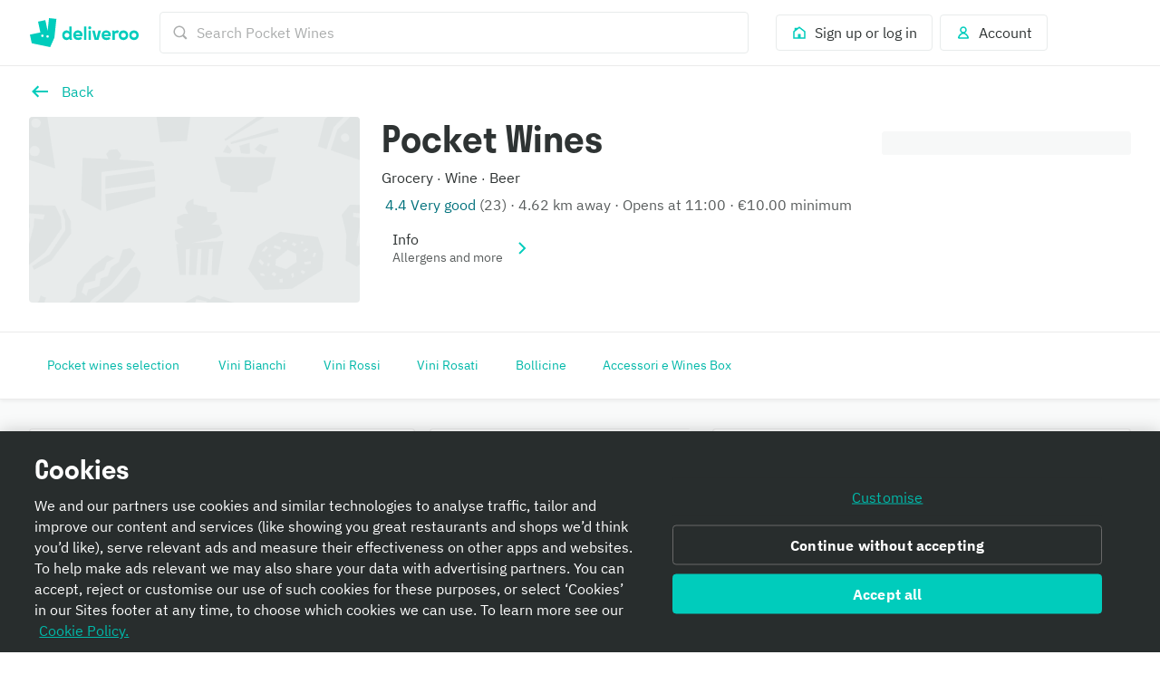

--- FILE ---
content_type: text/javascript
request_url: https://cwa.roocdn.com/_next/static/chunks/pages/menu/%5Bcity%5D/%5Bneighborhood%5D/%5Brestaurant%5D-62debb6d99f7aae2.js
body_size: 69109
content:
(self.webpackChunk_N_E=self.webpackChunk_N_E||[]).push([[3128,4234,4899,6502],{385:e=>{e.exports={maxWidthMobile:"(max-width: 540px)",minWidthTablet:"(min-width: 540px)",minWidthDesktop:"(min-width: 960px)",minWidthLargeDesktop:"(min-width: 1440px)",minWidthXLargeDesktop:"(min-width: 1920px)",banner:"GroupOrderBanner-c4e261e925b53560",content:"GroupOrderBanner-cacf2c64ccc26e03",info:"GroupOrderBanner-e2ecf704d8ca0397",ctas:"GroupOrderBanner-ad42a8aa9797ded9"}},1580:e=>{e.exports={maxWidthMobile:"(max-width: 540px)",minWidthTablet:"(min-width: 540px)",minWidthDesktop:"(min-width: 960px)",minWidthLargeDesktop:"(min-width: 1440px)",minWidthXLargeDesktop:"(min-width: 1920px)",ugcTagContainer:"UIHeaderRows-ea5ce2d006ed2fe0",ugcTagWrapper:"UIHeaderRows-ab77b62f82e222c3",ugcTag:"UIHeaderRows-2fde568de8c584ae",ugcTagGradient:"UIHeaderRows-daae510b2f75ad0a"}},1752:e=>{e.exports={maxWidthMobile:"(max-width: 540px)",minWidthTablet:"(min-width: 540px)",minWidthDesktop:"(min-width: 960px)",minWidthLargeDesktop:"(min-width: 1440px)",minWidthXLargeDesktop:"(min-width: 1920px)",quantity:"RiderTipModal-0d5b062423845b41"}},1902:(e,t,a)=>{"use strict";a.d(t,{A:()=>x});var r=a(26514),i=a(76575),n=a(69001),s=a.n(n),l=a(32663),o=a(14631),d=a(87654),c=a(14425),u=a(69220),m=a(58404),p=a(81375),h=a(75811),g=a(97658),f=a.n(g);let x=function(){let{showOnDesktopWhenNoBasketItems:e,spacing:t}=arguments.length>0&&void 0!==arguments[0]?arguments[0]:{showOnDesktopWhenNoBasketItems:!1,spacing:void 0},{offers:a}=(0,u.A)(),{hasBasketItems:n}=(0,i.d4)(m.T),{hasFetched:g}=(0,i.d4)(d.Hm),{isGuestOnGroupOrder:x}=(0,p.A)(),b=a?.[0].progressBar,_=c.$J[b?.progressBarColor?.name];return b&&g&&!x?(0,r.jsx)(o.default,{spacing:t,className:s()({[f().progressBarHidden]:!n&&!e}),children:(0,r.jsx)(l.Ay,{color:_,customBarColor:_?void 0:b.progressBarColor?.hex,statusIcon:null,progress:b.progress,children:()=>(0,r.jsxs)("div",{className:f().content,children:[(0,r.jsx)(h.default,{lines:[b.line]}),!!b.timer&&(0,r.jsx)(h.default,{lines:[b.timer]})]})})}):null}},2945:e=>{e.exports={maxWidthMobile:"(max-width: 540px)",minWidthTablet:"(min-width: 540px)",minWidthDesktop:"(min-width: 960px)",minWidthLargeDesktop:"(min-width: 1440px)",minWidthXLargeDesktop:"(min-width: 1920px)",banner:"HeaderBanners-2f0fdf6646fbc15a",badge:"HeaderBanners-c225bb965e5a080a"}},3240:(e,t,a)=>{"use strict";a.d(t,{A:()=>I});var r=a(26514),i=a(75834),n=a(76575),s=a(94210),l=a(18647),o=a(60663),d=a(28184),c=a(39448),u=a(75945),m=a(18588),p=a(69001),h=a.n(p),g=a(62609),f=a(35611),x=a(63539),b=a(1006),_=a(32836),k=a(42487),j=a.n(k);let v=(e,t)=>!t||e?.some(e=>e.key===t),y=(e,t)=>e?.some(e=>v(e.metaData,t)),S=e=>{let{selectedDay:t,selectedTime:a,timeOptions:s,onTimeChange:l,filterKey:c}=e,m=(0,i.useRef)(null),p=(0,i.useRef)(null),k=(0,n.d4)(u.Eq)===d.cF?o.A.gettext("family_time.order_sheet.scheduled.pickup_time.subtitle"):o.A.gettext("family_time_order_sheet_scheduled_choose_time_subtitle");(0,i.useEffect)(()=>{let e=m.current,t=p.current;if(e&&t){let a=e.getBoundingClientRect(),r=t.getBoundingClientRect();a.top>=r.top&&a.left>=r.left&&a.bottom<=r.bottom&&a.right<=r.right||e.scrollIntoView()}},[t]);let y=s.map(e=>{let{label:t,value:i,selectedTimeParams:n,metaData:s}=e;if(!v(s,c))return null;let o=i===a,d=s?.[0]?.labelType===_.Gp.LABEL_TYPE_ERROR;return(0,r.jsx)("li",{role:"presentation",ref:o?m:null,children:(0,r.jsx)("button",{role:"radio","aria-checked":o,className:h()(j().timeOption,{[j().timeOptionSelected]:o}),onClick:()=>l(i,n?{selectedTimeParams:n}:void 0),children:(0,r.jsxs)(f.default,{spacing:"medium",right:(0,r.jsx)(b.Ay,{name:t,value:i,isChecked:o}),children:[(0,r.jsx)(f.default,{children:t}),(0,r.jsx)(f.default,{children:(0,r.jsx)(x.default,{color:d?"red":"primary-action",colorToken:d?"foreground-critical-emphasis-on-elevation-base":"foreground-action-normal-on-elevation-base",children:s?.[0]?.labelText})})]})})},i)});return(0,r.jsx)("section",{className:j().timeSelectionWrapper,"aria-labelledby":"time-selection-heading",children:(0,r.jsxs)("div",{className:j().timeSelectionContainer,children:[(0,r.jsx)("div",{id:"time-selection-heading",children:(0,r.jsx)(g.default,{level:2,size:"small",children:o.A.gettext("scheduled_orders.bottom_sheet.time_header")})}),(0,r.jsx)(x.default,{spacing:"0 0 small 0",children:k}),(0,r.jsx)("div",{className:j().timeSlotListContainer,ref:p,children:(0,r.jsx)("ul",{className:j().timeSlotList,role:"radiogroup","aria-labelledby":"time-selection-heading",children:y})}),(0,r.jsx)("br",{})]})})};var C=a(14631),T=a(38941),A=a.n(T),w=a(80711);let E=e=>{let{selectedDayIndex:t,dayOptions:a,timeOptionsMap:i,filterKey:n,onDayChange:s}=e,l=a.map((e,a)=>{let{label:l,value:o}=e,d=!!n&&!y(i[o],n),c=a===t&&!d,u=i[o]?.length===0||d;return(0,r.jsx)("li",{role:"presentation",children:(0,r.jsx)(w.A,{isSelected:c,iconEnd:c?A():void 0,label:l,onClick:()=>s(a),size:"large",isDisabled:u})},l)});return(0,r.jsx)("section",{className:j().daySelectionWrapper,"aria-labelledby":"day-selection-heading",children:(0,r.jsxs)(C.default,{spacing:"0 0 medium 0",children:[(0,r.jsx)("div",{id:"day-selection-heading",children:(0,r.jsx)(g.default,{level:2,size:"small",spacing:"0 0 small 0",children:o.A.gettext("scheduled_orders.bottom_sheet.day_header")})}),(0,r.jsx)("ul",{className:j().dayList,role:"radiogroup","aria-labelledby":"day-selection-heading",children:l})]})})},I=e=>{let{fulfillmentDay:t,fulfillmentDayOptions:a,fulfillmentTime:p,fulfillmentTimeOptionsMap:h,modalBackButtonLabel:g,modalCloseButtonLabel:f,modalConfirmButtonLabel:x,modalTitle:b,onBack:_,onClose:k,onConfirm:v,onFulfillmentTimeChange:C,onOpen:T,requestFulfillmentTimes:A,filterKey:w}=e,I=(0,n.d4)(u.rC),M=I?.asap?.timestamp,L=(0,i.useMemo)(()=>{if(!w){let e=a.some(e=>e.value===t),r=h[t]?.length>0;if(!e||!r){let e=a.find(e=>h[e.value]?.length>0);return e?.value??a[0]?.value??t}return t}return y(h[t],w)?t:Object.keys(h).find(e=>y(h[e],w))||t},[a,h,w,t]),O=(0,i.useMemo)(()=>!a||0===a.length||!a.some(e=>{let t=h[e.value];return t&&t.length>0}),[a,h]),B=(0,i.useMemo)(()=>{let e=a.findIndex(e=>e.value===L);return -1!==e?e:0},[a,L]),[N,R]=(0,i.useState)(B),[D,F]=(0,i.useState)(p.time===d.L3&&M?{time:M,params:p.params}:p);(0,i.useEffect)(()=>{R(B)},[B]),(0,i.useEffect)(()=>{T&&T()},[T]);let W={};_&&(W={onBack:_,backButtonLabel:g});let P=!!O||-1!==N&&D,H=a[N],U=()=>{if(O&&"function"==typeof A)return void A();if(!D||t===H.value&&p.time===D.time)return void v();let e=(0,c.FV)(D.time,M);if(D.params){let t=C(e,{selectedTimeParams:D.params});t?t.then(()=>v()):v()}else C(e),v()};return(0,r.jsx)(s.default,{isOpen:!0,appElement:"#__next",type:"fullscreen",headerTitle:b,onClose:k,closeButtonLabel:f,isContentEdgeToEdge:!0,...W,renderFooter:()=>(0,r.jsx)(l.default,{type:"primary",onClick:U,isBlock:!0,isDisabled:!P,children:O?o.A.gettext("home.date_modal.error.btn"):x}),children:O?(0,r.jsx)(m.A,{heading:o.A.gettext("home.date_modal.error.heading"),message:o.A.gettext("home.date_modal.error.message")}):(0,r.jsxs)("section",{className:j().contentContainer,children:[(0,r.jsx)(E,{selectedDayIndex:N,dayOptions:a,timeOptionsMap:h,onDayChange:e=>{R(e);let t=a[e],r=t?h[t.value]?.[0]:void 0;r&&F({time:r.value,params:r.selectedTimeParams})},filterKey:w}),(0,r.jsx)(S,{selectedTime:D?.time||"",selectedDay:H?.value||"",timeOptions:h[H?.value||""]||[],onTimeChange:(e,t)=>{F({time:e,params:t?.selectedTimeParams})},filterKey:w})]})})}},3740:e=>{e.exports={navigation:"LayoutOptionNavigationBar-017b8eac284b8c82",target:"LayoutOptionNavigationBar-4938db3300ca1c07",targetIcon:"LayoutOptionNavigationBar-82b96376cb66ce1e",isActive:"LayoutOptionNavigationBar-cff093738010cdff",isHidden:"LayoutOptionNavigationBar-bbe3e61bdedc1826"}},3899:e=>{e.exports={maxWidthMobile:"(max-width: 540px)",minWidthTablet:"(min-width: 540px)",minWidthDesktop:"(min-width: 960px)",minWidthLargeDesktop:"(min-width: 1440px)",minWidthXLargeDesktop:"(min-width: 1920px)",navigation:"LayoutNavigationBar-7b48ee922cb57321",hasBackButton:"LayoutNavigationBar-9ec49ae5a00d6bc6",isSecondary:"LayoutNavigationBar-5932951865db2b5a"}},3969:(e,t,a)=>{"use strict";a.d(t,{q:()=>E,A:()=>I});var r=a(26514),i=a(75834),n=a(76575),s=a(35611),l=a(63539),o=a(14631),d=a(21230),c=a(48649),u=a.n(c),m=a(8551),p=a(76872),h=a(60663),g=a(56351),f=a(3501),x=a(10536),b=a(73689),_=a(27622),k=a(14304),j=a(91427),v=a(74441),y=a(28184),S=a(55537),C=a(99419),T=a(26561),A=a.n(T);let w=["postcode","geohash","lat","lng"],E=(e,t,a,r,i)=>{let n,s="/",{origin:l}=new p.Ay(e),o=t?.geohash,d=t?.postcode,c=t?.city,u=t?.neighborhood,m=null;if((0,v.i)()){let e=window.localStorage.getItem(y.l5);if(e&&(n=(m=new p.Ay(e)).search,m.pathname)){let e=m.pathname.split("/").filter(Boolean),t=e.indexOf("restaurants");-1!==t&&e.length>=t+2+1&&(c=e[t+1],u=e[t+2])}}if(c&&u&&l&&r?.languages){s=`${l}${(0,f.IJ)(r,`/restaurants/${c}/${u}`,a)}`;let e=new URLSearchParams;i?.timestamp&&e.set("delivery_time",i.timestamp),d&&e.set("postcode",d),o&&e.set("geohash",o),n&&new URLSearchParams(n.substring(1)).forEach((t,a)=>{e.has(a)||w.includes(a)||e.set(a,t)});let t=e.toString();return t?`${s}?${t}`:s}return s},I=()=>{let e=(0,S.j)(),t=(0,n.d4)(g.bp),a=(0,n.d4)(g.st),c=(0,n.d4)(g.JK),p=(0,n.d4)(g.Wj),f=(0,n.d4)(k.W8),v=(0,n.d4)(k.Xq),T=(0,n.d4)(k.Wr),w=(0,n.d4)(k.tJ),I=(0,n.d4)(k.S0),M=(0,n.d4)(k.yN),L={timestamp:v?.timestamp},O=E(t,a,c,p,L),B=(0,C.Ay)(),N=(0,i.useMemo)(()=>{let e=L?.timestamp||T;if(T&&e&&T!==e&&"function"==typeof _.F0){let t=(0,_.F0)({currentFulfillmentTime:T,newFulfillmentTime:e,selectedTimeParams:{day:w,time:T},fulfillmentTimeOptionsMap:M,fulfillmentDays:I,sourceComponent:y.Zv});if(t&&"object"==typeof t)return{sourceView:j.r.MENU,...t}}return null},[L?.timestamp,T,w,M,I]),R=a=>{let r={currentUrl:t,redirectingUrl:O,menu_id:f?.menuId,restaurant_id:f?.id};window.localStorage.removeItem(y.l5),B.getRouteHandler(O,()=>{N&&(e((0,b.gF)()),e((0,_.Fk)(N))),e({type:x.pF,payload:{name:"Tapped Back To Served Home",properties:r}})})(a)};return(0,r.jsxs)(r.Fragment,{children:[(0,r.jsx)(o.default,{className:A().mobileLinkButton,children:(0,r.jsx)(m.default,{onClick:R,children:(0,r.jsx)(d.default,{color:"primary-action",colorToken:"foreground-action-subtle-on-elevation-base",component:u(),ariaLabel:h.A.gettext("partner_menu_page.navigation_bar.back")})})}),(0,r.jsx)(o.default,{className:A().linkButton,children:(0,r.jsx)(s.default,{left:(0,r.jsx)(d.default,{color:"primary-action",colorToken:"foreground-action-subtle-on-elevation-base",component:u(),ariaLabel:h.A.gettext("partner_menu_page.navigation_bar.back")}),onClick:R,children:(0,r.jsx)(l.default,{color:"primary-action",colorToken:"foreground-action-normal-on-elevation-base",children:h.A.gettext("partner_menu_page.navigation_bar.back")})})})]})}},5900:e=>{e.exports={maxWidthMobile:"(max-width: 540px)",minWidthTablet:"(min-width: 540px)",minWidthDesktop:"(min-width: 960px)",minWidthLargeDesktop:"(min-width: 1440px)",minWidthXLargeDesktop:"(min-width: 1920px)",wrapper:"SearchContainer-6546acb5bd11a767",isMobile:"SearchContainer-fe084e3976ea3d3e",revampedSearchBar:"SearchContainer-06cff23823653dde",desktopWrapper:"SearchContainer-247a4685dcd219ee",stickyHeader:"SearchContainer-2784df897ee6f307",modalContentWrapper:"SearchContainer-d68c669480c14ce4",searchAndPillsWrapper:"SearchContainer-371ec63da0f31609"}},8090:e=>{e.exports={maxWidthMobile:"(max-width: 540px)",minWidthTablet:"(min-width: 540px)",minWidthDesktop:"(min-width: 960px)",minWidthLargeDesktop:"(min-width: 1440px)",minWidthXLargeDesktop:"(min-width: 1920px)",illustrationWrapper:"MenuHeaderTitle-62d07ccbd71a31b2",illustrationWrapperMenuHeaderRedesign:"MenuHeaderTitle-7e3000b3693db5bf",menuHeaderRedesign:"MenuHeaderTitle-0f67d3ed08fb6b97",menuTitleWithIllustration:"MenuHeaderTitle-72a5ae6b5559dd69"}},8144:(e,t,a)=>{"use strict";a.d(t,{V:()=>n});var r=a(75834),i=a(49829);function n(e){let[t,a]=(0,r.useState)(()=>e(i.W.getState()));return(0,r.useEffect)(()=>i.W.subscribe(()=>{a(e(i.W.getState()))}),[e]),t}},8456:e=>{e.exports={maxWidthMobile:"(max-width: 540px)",minWidthTablet:"(min-width: 540px)",minWidthDesktop:"(min-width: 960px)",minWidthLargeDesktop:"(min-width: 1440px)",minWidthXLargeDesktop:"(min-width: 1920px)",scheduleOrderBanner:"ScheduleOrderBanner-c68de647b9743d5d",mobileView:"ScheduleOrderBanner-3cba284a9acb246d",scheduleOrderBannerContent:"ScheduleOrderBanner-817a645e8cd29333",scheduleOrderBannerIcon:"ScheduleOrderBanner-2af7d60ee43b09bb",text:"ScheduleOrderBanner-7f4bd661d2b52e1a"}},10091:(e,t,a)=>{"use strict";a.d(t,{A:()=>m});var r=a(26514),i=a(75834),n=a(68208),s=a.n(n),l=a(69001),o=a.n(l),d=a(74279),c=a(92563),u=a.n(c);class m extends i.Component{render(){let{children:e,minColumnWidth:t,maxColumns:a,gutter:i,hasMobileGutter:n}=this.props,s=[u().grid];return n||s.push(u()["no-gutter"]),s=[...s,u()[`gutter-${i}`],u()[`min-width-${t}px`]],(0,d.A)(a,e=>{e>0&&s.push(u()[`max-columns-${e+1}`])}),(0,r.jsx)("div",{ref:e=>this.element=e,className:o()(s),children:e})}}m.propTypes={children:s().node.isRequired,maxColumns:s().oneOf([1,2,3,4,5,6]),minColumnWidth:s().oneOf([160,260,400]).isRequired,gutter:s().oneOf(["x-large","large","medium","small","x-small"]),hasMobileGutter:s().bool},m.defaultProps={maxColumns:4,gutter:"medium",hasMobileGutter:!0}},10151:(e,t,a)=>{"use strict";a.d(t,{A:()=>p});var r=a(26514),i=a(18647),n=a(62609),s=a(75746),l=a(94210),o=a(63539),d=a(14631),c=a(60663),u=a(61187),m=a.n(u);let p=e=>{let{appElement:t="#__next",isFeesModalOpen:a,closeModal:u,modal:p,trackFaqClick:h}=e;return(0,r.jsxs)(l.default,{appElement:t,type:"bottomSheet",isOpen:a,onClose:u,closeButtonLabel:c.A.gettext("partner_menu_page.basket.fees_education_modal.close"),renderFooter:()=>(0,r.jsx)("div",{className:m().basketFeesModalButtonWrapper,children:[...p.links].reverse().map(e=>(0,r.jsx)(i.default,{adjacentHorizontalSpacing:{mobile:0,tablet:"large"},adjacentVerticalSpacing:{mobile:"small",tablet:0},href:"open_faq"===e.action?e.url:"",newWindow:"open_faq"===e.action,isBlock:!0,onClick:"close"===e.action?u:h(e.tracking_event),size:"medium",type:e.type,children:e.text},e.text))}),children:[(0,r.jsx)(n.default,{adjacentVerticalSpacing:"medium",level:3,colorToken:"foreground-neutral-intense-on-elevation-base",children:p.title}),p.content.map(e=>(0,r.jsxs)(d.default,{spacing:"large 0 0",className:m().basketFeesIllustrationWrapper,children:[(0,r.jsx)(s.default,{name:e.illustration_id,size:88}),(0,r.jsxs)(d.default,{spacing:"0 0 0 medium",children:[(0,r.jsx)(n.default,{adjacentVerticalSpacing:"medium",level:4,colorToken:"foreground-neutral-intense-on-elevation-base",children:e.title}),(0,r.jsx)(o.default,{spacing:"small 0 0",colorToken:"foreground-neutral-intense-on-elevation-base",children:e.description})]})]},e.type))]})}},10469:e=>{e.exports={maxWidthMobile:"(max-width: 540px)",minWidthTablet:"(min-width: 540px)",minWidthDesktop:"(min-width: 960px)",minWidthLargeDesktop:"(min-width: 1440px)",minWidthXLargeDesktop:"(min-width: 1920px)",content:"MenuUpsellModal-1fdb1b7c4cbf7bff",progressBar:"MenuUpsellModal-7401ef55d9b1337d",isLoading:"MenuUpsellModal-3ae458cf864968de"}},10749:(e,t,a)=>{"use strict";a.d(t,{A:()=>j});var r=a(26514),i=a(75834),n=a(76575),s=a(94210),l=a(17397),o=a.n(l),d=a(15768),c=a(47991),u=a(96936),m=a(70970),p=a(98538),h=a(20635),g=a(60663),f=a(26242),x=a(87923),b=a(41491),_=a.n(b);let k="UIRooBlockModal",j=e=>{let{header:t,layoutTrackingId:a,onClose:l,rooBlock:b,rooBlockFooter:j,appElement:v="#__next",isOpen:y=!1,defaultOpenThreshold:S=-1,sessionReset:C=!1,impressionsKey:T="",customTrackingFunc:A,targetModalType:w}=e,[E,I]=(0,i.useState)(!1),{getImpressions:M,writeImpressions:L}=(0,m.A)(T,C),O=(0,u.Ay)(),B=(0,n.d4)(h.sd),N=(0,n.d4)(h.$R),{Sentry:R,captureException:D}=(0,f.Ay)();if((0,i.useEffect)(()=>{let e=M(),t=e[k]??0;(-1===S||t<S)&&(I(!0),e[k]=t+1,L(e))},[S,I,M,L]),!E||!b)return null;let{elements:F}=(0,p.A)(b,B),W={layoutTrackingId:a,blockTrackingId:b.trackingId,blockTrackingProperties:b.trackingProperties};return F&&N?(0,r.jsxs)(s.default,{type:"bottomSheet",appElement:v,isOpen:y,hasOverflow:!0,onClose:l,closeButtonLabel:g.A.gettext("Close"),headerTitle:t||void 0,isContentEdgeToEdge:!0,modalTheme:w===d.l.DIALOG?"translucent":"normal",hideCloseButton:w===d.l.DIALOG,children:[(0,r.jsx)(c.A,{children:(0,r.jsx)(o(),{elements:F,layouts:N,handler:e=>{e&&O(e,W,void 0,void 0,A)},onError:e=>{R.withScope(t=>{t.setTags({error_boundary:!0,error_boundary_recovery_ui:!1,service:"ROOBLOCKS"}),D(e)})}})}),j&&(0,r.jsx)("div",{className:_().rooBlockFooterContainer,children:(0,r.jsx)(x.A,{data:j.data,rooTemplateId:j.rooTemplateId,trackingProperties:j.trackingProperties,trackingId:j.trackingId,layoutId:a})})]}):null}},10892:(e,t,a)=>{"use strict";a.d(t,{A:()=>d});var r=a(26514),i=a(68208),n=a.n(i),s=a(18647),l=a(49277),o=a.n(l);function d(e){let{actions:t}=e;return(0,r.jsx)("div",{className:o().actions,children:t.map((e,t)=>{let{title:a,level:i,href:n,onClick:l,icon:o,id:d,isDisabled:c}=e;return(0,r.jsx)(s.default,{type:i,href:n,onClick:l,icon:o,spacing:t>0?"small 0 0 0":void 0,isDisabled:c,isBlock:!0,children:a},d)})})}d.propTypes={actions:n().arrayOf(n().shape({id:n().string.isRequired,level:n().oneOf(["primary","secondary"]).isRequired,href:n().string,onClick:n().func,title:n().string.isRequired,icon:n().elementType,isDisabled:n().bool})).isRequired}},11588:(e,t,a)=>{"use strict";a.d(t,{A:()=>i});var r=a(26514);let i=()=>(0,r.jsxs)("svg",{width:"241",height:"77",viewBox:"0 0 241 77",fill:"none",xmlns:"http://www.w3.org/2000/svg",children:[(0,r.jsx)("path",{d:"M175.708 36.0575L175.116 33.3739H178.935L179.269 34.8173C180.114 33.7838 181.728 33.0901 183.398 33.0901C186.782 33.0901 189.499 35.8508 189.499 39.8763C189.499 43.9017 186.782 46.687 183.398 46.687C181.756 46.687 180.448 46.3016 179.349 45.0859V52.1804H175.708V36.054V36.0575ZM179.168 39.8763C179.168 41.8872 180.553 43.1029 182.525 43.1029C184.497 43.1029 185.857 41.8908 185.857 39.8763C185.857 37.9669 184.421 36.6776 182.525 36.6776C180.629 36.6776 179.168 37.9669 179.168 39.8763Z",fill:"#00CCBD"}),(0,r.jsx)("path",{d:"M191.242 46.3787V27.5441H194.933V46.3787H191.242Z",fill:"#00CCBD"}),(0,r.jsx)("path",{d:"M200.855 40.3142C200.855 42.2481 202.058 43.1275 203.342 43.1275C204.827 43.1275 205.881 42.0449 205.881 40.16V33.0901H209.571V43.5654L210.187 46.3787H206.469L206.058 44.8056C205.547 45.8882 204.239 46.715 202.34 46.6905C199.547 46.666 197.112 44.704 197.112 40.9904V33.0971H200.855V40.3212V40.3142Z",fill:"#00CCBD"}),(0,r.jsx)("path",{d:"M212.879 42.0344C214.239 42.7036 216.316 43.2221 217.62 43.1695C218.952 43.194 219.596 42.8332 219.596 42.4478C219.596 41.8557 218.469 41.5965 217.495 41.3127L214.831 40.4859C212.166 39.5575 211.728 38.0335 211.704 37.0034C211.728 34.2427 214.038 32.6942 217.676 32.6697C219.853 32.6697 221.443 33.1356 223.238 34.0115L221.725 37.2627C220.803 36.8493 219.572 36.3868 218.187 36.1801C217.06 35.998 215.495 35.9734 215.471 36.6181C215.471 36.9789 215.805 37.2872 216.907 37.6236L219.394 38.4504C222.674 39.4839 223.161 41.2356 223.161 42.3988C223.161 45.4433 220.292 46.7325 217.008 46.7325C214.674 46.7325 213.036 46.2175 211.446 45.3662L212.883 42.0379L212.879 42.0344Z",fill:"#00CCBD"}),(0,r.jsx)("path",{fillRule:"evenodd",clipRule:"evenodd",d:"M73.8058 46.3787H77.2702L76.6963 43.674V27.5476H73.3815V34.9049C72.3832 33.7417 71.0128 33.0585 69.3954 33.0585C66.0806 33.0585 63.5137 35.8123 63.5137 39.8587C63.5137 43.9052 66.0806 46.6589 69.3954 46.6589C71.0406 46.6589 72.4598 45.9512 73.458 44.739L73.8058 46.3822V46.3787ZM139.319 36.6706C139.99 36.6706 140.613 36.8458 141.187 37.2522L142.755 33.6892C142.032 33.2337 141.187 33.0305 140.362 33.0305C138.867 33.0305 137.622 33.7137 136.825 34.9784L136.477 33.3353H133.061L133.611 35.8893V46.3787H136.926V38.0615C137.375 37.2031 138.223 36.6706 139.319 36.6706ZM149.037 43.1415C147.117 43.1415 145.698 41.8522 145.698 39.8552C145.698 37.8583 147.117 36.569 149.037 36.569C150.957 36.569 152.376 37.8337 152.376 39.8552C152.376 41.8767 150.981 43.1415 149.037 43.1415ZM66.7276 39.8552C66.7276 37.8337 68.1467 36.569 70.0667 36.569C71.9867 36.569 73.4058 37.8337 73.4058 39.8552C73.4058 41.8767 72.0111 43.1415 70.0667 43.1415C68.1224 43.1415 66.7276 41.8522 66.7276 39.8552ZM163.715 43.1415C161.795 43.1415 160.376 41.8522 160.376 39.8552C160.376 37.8583 161.795 36.569 163.715 36.569C165.635 36.569 167.055 37.8337 167.055 39.8552C167.055 41.8767 165.66 43.1415 163.715 43.1415ZM85.3154 36.3693C87.0337 36.3693 88.1571 37.1786 88.505 38.6711H82.1258C82.498 37.1786 83.6215 36.3693 85.3154 36.3693ZM124.964 36.3693C126.682 36.3693 127.806 37.1786 128.154 38.6711H121.775C122.147 37.1786 123.27 36.3693 124.964 36.3693ZM108.79 46.3787H114.122L117.587 33.3353H113.973L111.43 43.9017L108.888 33.3353H105.322L108.787 46.3787H108.79ZM100.244 46.3787H103.559V33.3353H100.244V46.3787ZM85.8267 46.6204C87.6702 46.6204 89.4893 46.1159 91.0093 45.1279L89.7398 42.2481C88.5432 42.8787 87.2215 43.2606 85.8754 43.2606C84.1328 43.2606 82.9085 42.5774 82.3867 41.3127H91.7084C91.8093 40.8327 91.858 40.3527 91.858 39.7712C91.858 35.7282 89.0928 33.0235 85.378 33.0235C81.6632 33.0235 78.898 35.7527 78.898 39.8237C78.898 43.8947 81.6145 46.6239 85.8267 46.6239V46.6204ZM170.268 39.8552C170.268 35.8123 167.479 33.055 163.715 33.055C159.952 33.055 157.162 35.8088 157.162 39.8552C157.162 43.9017 159.952 46.6554 163.715 46.6554C167.479 46.6554 170.268 43.9017 170.268 39.8552ZM125.413 46.6554C127.256 46.6554 129.075 46.1509 130.595 45.163L129.326 42.2831C128.129 42.9137 126.808 43.2956 125.461 43.2956C123.719 43.2956 122.495 42.6125 121.973 41.3477H131.295C131.395 40.8677 131.444 40.3878 131.444 39.8062C131.444 35.7632 128.679 33.0585 124.964 33.0585C121.249 33.0585 118.484 35.7877 118.484 39.8587C118.484 43.9297 121.201 46.6589 125.413 46.6589V46.6554ZM149.037 46.6554C152.801 46.6554 155.59 43.9017 155.59 39.8552C155.59 35.8088 152.801 33.055 149.037 33.055C145.274 33.055 142.484 35.8088 142.484 39.8552C142.484 43.9017 145.274 46.6554 149.037 46.6554ZM93.9658 46.3787H97.2806V27.5476H93.9658V46.3787ZM101.914 31.538C103.086 31.538 103.983 30.6272 103.983 29.415C103.983 28.2028 103.086 27.2919 101.914 27.2919C100.742 27.2919 99.8198 28.2028 99.8198 29.415C99.8198 30.6272 100.717 31.538 101.914 31.538Z",fill:"white"}),(0,r.jsx)("path",{fillRule:"evenodd",clipRule:"evenodd",d:"M44.9781 15.6744L43.0789 33.7487L39.8442 18.5122L29.6946 20.6704L32.9294 35.9068L18.2998 39.0179L20.8842 51.1889L46.6094 56.6613L52.4946 43.4358L55.2946 16.757L44.9746 15.6709L44.9781 15.6744ZM36.8459 41.8942C36.3137 42.3812 35.6146 42.3357 34.8702 42.0869C34.1259 41.8417 33.7955 40.9413 34.0772 39.8517C34.2859 39.0459 35.2737 38.9233 35.7676 38.9163C35.9555 38.9163 36.1398 38.9513 36.3102 39.0284C36.6581 39.1861 37.2494 39.5259 37.3711 40.0409C37.545 40.7836 37.3781 41.4073 36.8459 41.8942ZM44.2963 42.7316C43.9102 43.4007 42.8981 43.4918 41.9033 43.0013C41.232 42.672 41.2355 41.8347 41.3085 41.3232C41.3468 41.0429 41.4581 40.7837 41.6355 40.5629C41.8755 40.2581 42.2755 39.8622 42.7381 39.8517C43.4894 39.8307 44.1363 40.1705 44.5015 40.7801C44.8668 41.3897 44.6859 42.0624 44.2998 42.7316H44.2963Z",fill:"white"})]})},12762:e=>{e.exports={maxWidthMobile:"(max-width: 540px)",minWidthTablet:"(min-width: 540px)",minWidthDesktop:"(min-width: 960px)",minWidthLargeDesktop:"(min-width: 1440px)",minWidthXLargeDesktop:"(min-width: 1920px)",popoverContentWrapper:"UIPopover-e67eab27fb448d1f",popoverContent:"UIPopover-ceac57391839ccad",popoverContentItem:"UIPopover-487753ffb67586bf"}},13343:e=>{e.exports={stickyBannersContainer:"StickyBanners-bc64b591bb2a8e33"}},14317:(e,t,a)=>{"use strict";a.d(t,{G:()=>i,r:()=>n});let r=e=>{let{query:t=""}=e,a=1e3;return t.length>2?a=350:2===t.length&&(a=500),a},i=e=>{let t;return function(){for(var a=arguments.length,i=Array(a),n=0;n<a;n++)i[n]=arguments[n];clearTimeout(t),t=setTimeout(()=>e(...i),r(...i))}},n=e=>{let t;return function(){for(var a=arguments.length,i=Array(a),n=0;n<a;n++)i[n]=arguments[n];return new Promise(a=>{clearTimeout(t),t=setTimeout(()=>{a(e(...i))},r(...i))})}}},14929:e=>{e.exports={overlay:"PageOverlay-73bc44b5c5b7148a",fadeIn:"PageOverlay-351dee7d3df8191f"}},16916:e=>{e.exports={item:"BasketRecommendedItem-32f1e93405c14507"}},17351:(e,t,a)=>{"use strict";a.d(t,{s:()=>r});let r=function(e){let t=arguments.length>1&&void 0!==arguments[1]?arguments[1]:[],a=[],r=[];return Object.entries(e).forEach(e=>{let[i,n]=e;(i.startsWith("plus_")||t.includes(i))&&(a.push(i),r.push({id:i,value:Array.isArray(n)?n:[n]}))}),{plusParams:r,plusParamsKeys:a}}},17829:(e,t,a)=>{"use strict";a.d(t,{m:()=>I,A:()=>L});var r=a(26514),i=a(75834),n=a(68208),s=a.n(n),l=a(69001),o=a.n(l),d=a(58547),c=a.n(d),u=a(79058),m=a.n(u),p=a(18647),h=a(94210),g=a(14631),f=a(4927),x=a(60663),b=a(66834),_=a(32456),k=a(25698),j=a(71034),v=a(21230),y=a(8551),S=a(27507),C=a.n(S);let T=e=>{let{icon:t,contentLines:a,isDisabled:i=!1,onClick:n}=e;return(0,r.jsx)(y.default,{isBlock:!0,isDisabled:i,onClick:n,children:(0,r.jsxs)("div",{className:C().wrapper,children:[(0,r.jsx)(v.default,{component:t,color:"light-grey",colorToken:"foreground-neutral-subtle-on-elevation-base",spacing:"0 medium 0 0"}),(0,r.jsx)("div",{className:C().flexContent,children:a.map(e=>{let{text:t,color:a,colorToken:i}=e;return(0,r.jsx)(f.default,{isBlock:!0,color:a,colorToken:i,children:t},t)})}),!i&&(0,r.jsx)(f.default,{color:"primary-action",colorToken:"foreground-action-normal-on-elevation-base",spacing:"0 0 0 medium",children:x.A.gettext("Change")})]})})};T.propTypes={icon:s().elementType.isRequired,contentLines:s().arrayOf(s().shape({text:s().string.isRequired,color:s().string.isRequired})).isRequired,isDisabled:s().bool,onClick:s().func.isRequired};var A=a(55817),w=a.n(A);let E="modal-header-title",I={RESTAURANTS:"RESTAURANTS",MENU:"MENU"};class M extends i.Component{get isDeliverable(){return!!this.props.dateTimeLabel}componentDidMount(){this.props.trackViewedLogisticsControl(),this.props.requestFulfillmentTimes()}renderHeader(){let{withClickAndCollect:e}=this.props,t=e?x.A.gettext("home.logistics_modal.where_and_when"):x.A.gettext("Delivery address"),a=x.A.gettext("logistics_modal.where");return(0,r.jsx)("div",{className:o()({[w().titleWrapper]:e}),id:E,children:(0,r.jsx)(f.default,{isBlock:!0,isBold:!0,spacing:"0 0 medium 0",colorToken:"foreground-neutral-intense-on-elevation-base",children:this.isDeliverable?t:a})})}render(){let{city:e,dateTimeLabel:t,onClose:a,neighborhood:i,postcode:n,showFulfillmentSwitchControl:s,showLocationSearchModal:l,toggleDateTimeModal:o,isChangeTimeAllowed:d,withClickAndCollect:u,fulfillmentMethod:p,availableMethods:j,selectedAddress:v,source:y}=this.props,S=v?.label?v.label:[i,n].filter(Boolean).join(", "),C=[];return C=S||e?[{text:S,color:"black",colorToken:"foreground-neutral-intense-on-elevation-base"},{text:e,color:"black",colorToken:"foreground-neutral-intense-on-elevation-base"}]:[{text:x.A.gettext("No location selected"),color:"red",colorToken:"foreground-critical-normal-on-elevation-base"}],(0,r.jsxs)(h.default,{isOpen:!0,id:"logistics-modal",appElement:"#__next",type:"bottomSheet",onClose:a,closeButtonLabel:x.A.gettext("closeButton.label"),aria:{labelledby:E},renderFooter:this.renderFooter,children:[this.renderHeader(),u&&s&&(0,r.jsxs)(g.default,{spacing:"small 0 x-large 0",children:[(0,r.jsx)("div",{className:w().desktopWrapper,children:(0,r.jsx)(_.A,{inputName:"logistics-modal__fulfillment-method",selectedMethod:p,availableMethods:j,showFulfillmentSwitchControl:!0,onChange:e=>{let{nextFulfillmentMethod:t}=e;this.nextFulfillmentMethod=t}})}),(0,r.jsx)("div",{className:w().mobileWrapper,children:(0,r.jsx)(k.A,{inputName:"logistics-modal__fulfillment-method",selectedMethod:p,availableMethods:j,showFulfillmentSwitchControl:!0,onChange:e=>{let{nextFulfillmentMethod:t}=e;this.nextFulfillmentMethod=t}})})]}),(0,r.jsx)(T,{icon:m(),contentLines:C,onClick:()=>l({searchType:y===I.RESTAURANTS?b.I.RESTAURANTS:b.I.BASKET})}),!u&&(0,r.jsx)(f.default,{isBlock:!0,isBold:!0,spacing:"x-large 0 medium 0",colorToken:"foreground-neutral-intense-on-elevation-base",children:x.A.gettext("restaurant_list.time_picker.modal.title")}),this.isDeliverable&&(0,r.jsx)(g.default,{spacing:u?"large 0":"",children:(0,r.jsx)(T,{icon:c(),contentLines:[{text:t,color:"black",colorToken:"foreground-neutral-intense-on-elevation-base"}],isDisabled:!d,onClick:()=>o(!0)})})]})}constructor(...e){super(...e),this.nextFulfillmentMethod=this.props.fulfillmentMethod,this.onConfirmClick=()=>{let{fulfillmentMethod:e,onClose:t,onFulfillmentMethodChange:a}=this.props,{nextFulfillmentMethod:r}=this;r!==e&&a({fulfillmentMethod:e,nextFulfillmentMethod:r}),t()},this.renderFooter=()=>(0,r.jsx)(p.default,{isBlock:!0,onClick:this.onConfirmClick,children:x.A.gettext("Confirm")})}}M.propTypes={city:s().string.isRequired,dateTimeLabel:s().string,fulfillmentMethod:s().string.isRequired,onClose:s().func.isRequired,onFulfillmentMethodChange:s().func.isRequired,neighborhood:s().string.isRequired,postcode:s().string.isRequired,requestFulfillmentTimes:s().func,showLocationSearchModal:s().func.isRequired,toggleDateTimeModal:s().func.isRequired,trackViewedLogisticsControl:s().func.isRequired,isChangeTimeAllowed:s().bool.isRequired,withClickAndCollect:s().bool.isRequired,showFulfillmentSwitchControl:s().bool.isRequired,availableMethods:j.H.isRequired,selectedAddress:s().shape({label:s().string}),source:s().oneOf(Object.values(I)).isRequired},M.defaultProps={dateTimeLabel:void 0,requestFulfillmentTimes:()=>{},selectedAddress:void 0};let L=M},21075:e=>{e.exports={wrapper:"SearchPills-652cf7fed20f375f"}},21145:e=>{e.exports={maxWidthMobile:"(max-width: 540px)",minWidthTablet:"(min-width: 540px)",minWidthDesktop:"(min-width: 960px)",minWidthLargeDesktop:"(min-width: 1440px)",minWidthXLargeDesktop:"(min-width: 1920px)",progressBar:"ProgressBar-c5274fe9c8c27afd",progressFill:"ProgressBar-3bff8655d0f8fd57"}},22623:e=>{e.exports={content:"GroupOrderOwnerModal-c1491c90c844e303",head:"GroupOrderOwnerModal-3d9fbbdabc5df1eb"}},23350:e=>{e.exports={maxWidthMobile:"(max-width: 540px)",minWidthTablet:"(min-width: 540px)",minWidthDesktop:"(min-width: 960px)",minWidthLargeDesktop:"(min-width: 1440px)",minWidthXLargeDesktop:"(min-width: 1920px)",sortContainer:"MenuSort-06edef10f808d654",sortWrapper:"MenuSort-a2df3006177cebaa",sortWrapperNoHeader:"MenuSort-21d1341a61e2a060",sortLinksContainer:"MenuSort-11bd9c17ef9ad877"}},24142:e=>{e.exports={maxWidthMobile:"(max-width: 540px)",minWidthTablet:"(min-width: 540px)",minWidthDesktop:"(min-width: 960px)",minWidthLargeDesktop:"(min-width: 1440px)",minWidthXLargeDesktop:"(min-width: 1920px)",basketContents:"BasketContent-2d17bdf339932d18"}},24389:(e,t,a)=>{"use strict";a.d(t,{A:()=>h,l:()=>p});var r=a(75834),i=a(46225),n=a(76575),s=a(56351),l=a(55537),o=a(69162),d=a(11895),c=a(17351),u=a(54962),m=a(44297);let p=function(e,t,a,r){let i=arguments.length>4&&void 0!==arguments[4]&&arguments[4],{plusParams:n,plusParamsKeys:s}=(0,c.s)(a,["show_subscriber_benefit_modal"]);if(e((0,o.ue)(n,r)),i){let e=(0,d.mo)(t.asPath,[...s,...u.ot,"show_subscriber_benefit_modal"]);t.replace(e,e,{shallow:!0});return}let l=(0,d.mo)(t.asPath,s);t.replace(l,l,{shallow:!0})},h=e=>{let{source:t}=e,a=(0,i.useRouter)(),o=(0,l.j)(),d=(0,n.d4)(s.st),c=(0,n.d4)(s.Lf);return(0,r.useEffect)(()=>{(0,m.s)(d)&&p(o,a,d,t,c)},[d]),null}},25620:e=>{e.exports={maxWidthMobile:"(max-width: 540px)",minWidthTablet:"(min-width: 540px)",minWidthDesktop:"(min-width: 960px)",minWidthLargeDesktop:"(min-width: 1440px)",minWidthXLargeDesktop:"(min-width: 1920px)",basketFooter:"UIBasketFooter-7370c44c5867bc32",noTopPadding:"UIBasketFooter-dbb73c8ecbdd10cf",progressBarContainer:"UIBasketFooter-414e7116e8e1b13e"}},25698:(e,t,a)=>{"use strict";a.d(t,{A:()=>c});var r=a(26514),i=a(75834),n=a(68208),s=a.n(n),l=a(89800),o=a(71034);let d=e=>{let{selectedMethod:t,availableMethods:a,showFulfillmentSwitchControl:n,onChange:s=()=>{}}=e,[o,d]=(0,i.useState)(t);return((0,i.useEffect)(()=>{d(t)},[t]),n)?(0,r.jsx)(i.Fragment,{children:a.map(e=>{let{label:t,targetMethod:a}=e;return(0,r.jsx)(l.default,{isSelected:o===a,onClick:()=>{a!==o&&(d(a),s({fulfillmentMethod:o,nextFulfillmentMethod:a}))},children:t},a)})}):null};d.propTypes={selectedMethod:o.a.isRequired,availableMethods:o.H.isRequired,showFulfillmentSwitchControl:s().bool.isRequired,onChange:s().func};let c=d},26258:e=>{e.exports={empty:"EmptyBasketScreen-4369638cac9ccad9",container:"EmptyBasketScreen-5c1fd31b6b59113c"}},26561:e=>{e.exports={maxWidthMobile:"(max-width: 540px)",minWidthTablet:"(min-width: 540px)",minWidthDesktop:"(min-width: 960px)",minWidthLargeDesktop:"(min-width: 1440px)",minWidthXLargeDesktop:"(min-width: 1920px)",mobileLinkButton:"HomeFeedLink-32143b83f3a0e6a0",linkButton:"HomeFeedLink-91decfbd5cf60e48"}},26688:(e,t,a)=>{"use strict";a.d(t,{O:()=>l});var r=a(75834),i=a(7517),n=a(55537),s=a(60663);let l=e=>{let t=(0,n.j)();return{onClick:(0,r.useCallback)(()=>t((0,i.Rf)(e)),[t,e]),ariaLabel:s.A.gettext("favourites_list.collection.title")}}},27507:e=>{e.exports={wrapper:"LogisticsModal-a668b47bb1cae04a",flexContent:"LogisticsModal-cddc8827791be32c"}},28896:(e,t,a)=>{"use strict";a.d(t,{i:()=>s});var r=a(76575),i=a(14304),n=a(87654);function s(){let{forceLegacyBasket:e}=arguments.length>0&&void 0!==arguments[0]?arguments[0]:{forceLegacyBasket:!1},t=(0,r.d4)(n.a$)&&!e,{loading:a,initial:s}=(0,r.d4)(i.Uu),{loading:l,initial:o}=(0,r.d4)(n.cE),d=!s,c=!o;return t?{hasFetched:c,isLoading:c&&l}:{hasFetched:d,isLoading:d&&a}}},29160:(e,t,a)=>{"use strict";a.d(t,{J:()=>x});var r=a(26514),i=a(75834),n=a(23469),s=a.n(n),l=a(69001),o=a.n(l),d=a(94210),c=a(55537),u=a(18713),m=a(60663),p=a(67639),h=a(44104),g=a.n(h);let f=s()(Promise.all([a.e(9730),a.e(3187),a.e(3025),a.e(770)]).then(a.bind(a,770)),{loadableGenerated:{webpack:()=>[770]},ssr:!1}),x=e=>{let{appElement:t="#__next"}=e,{isOpen:a,setModalOpen:n,customProps:s}=(0,p.k3)(),[l,h]=(0,i.useState)(void 0),x=(0,c.j)(),b=()=>{x((0,u.AM)(s.pageSource)),n(!1)};return((0,i.useEffect)(()=>{a&&h(window.scrollY)},[a]),(0,i.useEffect)(()=>{void 0!==l&&(a?(document.documentElement.classList.add(g().modalOpen),document.getElementById("__next")?.classList.add(g().hideRoot),document.body.style.top=`${l}px`):(document.documentElement.classList.remove(g().modalOpen),document.getElementById("__next")?.classList.remove(g().hideRoot),document.body.style.top="",window.scrollTo(0,l)))},[a,l]),a)?(0,r.jsx)(d.default,{isOpen:!0,appElement:t,headerTitle:"UIStoryModal","data-testId":"story-modal",type:"fullscreen",onClose:b,closeButtonLabel:m.A.gettext("closeButton.label"),children:()=>(0,r.jsx)("div",{className:o()(g().modalBackground,g().noSelect),children:(0,r.jsx)(f,{customProps:s,onClose:b})})}):null}},29910:(e,t,a)=>{"use strict";a.d(t,{Ak:()=>k,HU:()=>b,Kj:()=>m,Ky:()=>p,N7:()=>f,Qb:()=>g,Yk:()=>j,cK:()=>_,pp:()=>h,ux:()=>x});var r=a(14425),i=a(37118),n=a(26242),s=a(60593),l=a(36045),o=a(31882),d=a(83034);let{Sentry:c,captureException:u}=(0,n.Ay)();function m(){return e=>e({type:o.Jl,endpoint:"/orderapp/v1/subscriptions/amazon-prime"})}let p=(e,t,a,r,i)=>(n,d)=>{let m=d(),p=(0,s.F6)(m);return p?n({type:o.nw,endpoint:`/orderapp/v1/users/${p}/subscriptions`,options:{method:"POST",body:{offer_uname:e,payment_method_id:a,immediate_charge_ack:!1}},onSuccess(a){let{payload:i}=a;r&&window.location.replace(r),(0,l.S_)({email:(0,s.qo)(m),deliveroo_user_id:p,plus_sign_up_offer:e,plus_sign_partnership:t,subscription_type:i.offer_type,value:i.charge,currency:i.charge_currency_code,subscription_tier:"silver",subscription_id:i.id})},onFailure(e){i?.(e),e.type||c.withScope(t=>{t.setTag("jira","LOY-22"),t.setExtra("error_data",JSON.stringify(e)),u(Error("Failed to create Plus subscription"))})}}):Promise.reject()},h=(e,t,a)=>(r,i)=>{let n=i(),d=(0,s.F6)(n);return d?r({type:o.xd,endpoint:`/orderapp/v1/users/${d}/subscriptions/change_plan`,options:{method:"POST",body:{offer_uname:e,reactivate_if_canceling:!0,resume_if_paused:!0}},onSuccess(r){let{payload:i}=r;window.location.replace(a),(0,l.S_)({email:(0,s.qo)(n),deliveroo_user_id:d,plus_sign_up_offer:e,plus_sign_partnership:t,subscription_type:i.offer_type,subscription_tier:"silver",subscription_id:i.id})},onFailure(e){e.type||c.withScope(t=>{t.setTag("jira","LOY-22"),t.setExtra("error_data",JSON.stringify(e)),u(Error("Failed to switch Plus subscription plan"))})}}):Promise.reject()},g=(e,t,a)=>(n,l)=>{let{nonce:m,paymentMethodId:p,preferredNetwork:h}=e,g=e?.provider?.toLowerCase(),f=l(),x=(0,s.F6)(f),b={provider:g};return m&&(b.nonce=m),p&&(b.payment_method_id=p),h&&(b.preferred_network=h),g===i.rB.STRIPE.toLowerCase()&&(b.requires_mit_support=!0),n({type:o.ag,endpoint:`/orderapp/v1/users/${x}/payment-tokens`,options:{headers:{[r.OB]:d.x},method:"POST",body:b},onSuccess:e=>{let{payload:a}=e;t?.(a.id,a)},onFailure(e){a?.(),"CARD_ADDITION_LIMIT_EXCEEDED"!==e.type&&c.withScope(t=>{t.setTag("jira","LOY-22"),t.setExtra("error_data",JSON.stringify(e)),u(Error("Failed to add Stripe payment card"))})}})},f=(e,t,a)=>(r,i)=>{let n=i(),l=(0,s.F6)(n);return r({type:o.o7,endpoint:`/orderapp/v1/users/${l}/payment-tokens/${e}`,options:{method:"GET"},onSuccess:e=>{t?.(e.payload)},onFailure:e=>{a?.(e),c.withScope(t=>{t.setExtra("error_data",JSON.stringify(e)),u(Error("Failed to get payment token by payment source id in Plus subscription"))})}})},x=(e,t,a)=>{let i=e=>{a?.(e),c.withScope(t=>{t.setExtra("error_data",JSON.stringify(e)),u(Error("Failed to complete payment source in Plus subscription"))})};return a=>{a({type:o.R6,endpoint:`/cashier-api/api/v2/payment_sources/${e}/complete`,options:{headers:{[r.OB]:d.x},method:"POST",body:{card_data:{stripe_native_three_d_secure_data:{}}}},onSuccess(e){"authorized"===e.payload.status?t?.(e.payload):i(Error(`Payment source not authorized. data: ${JSON.stringify(e)}`))},onFailure(e){i(e)}})}},b=()=>({type:o.VY}),_=()=>({type:o.uo}),k=()=>({type:o.tw}),j=e=>({type:o.o2,payload:{message:e}})},32410:e=>{e.exports={maxWidthMobile:"(max-width: 540px)",minWidthTablet:"(min-width: 540px)",minWidthDesktop:"(min-width: 960px)",minWidthLargeDesktop:"(min-width: 1440px)",minWidthXLargeDesktop:"(min-width: 1920px)",basketHeader:"UIBasketHeader-63eecc1df93bcd2a",headerDetails:"UIBasketHeader-d4437fd744af1a76",hideBasketCta:"UIBasketHeader-7eba533f2855fa07",mobileBasketTrashIcon:"UIBasketHeader-01db2d0776821001",desktopBasketTitle:"UIBasketHeader-81529f2e984663f0"}},32456:(e,t,a)=>{"use strict";a.d(t,{A:()=>u});var r=a(26514),i=a(75834),n=a(68208),s=a.n(n),l=a(1006),o=a(4927),d=a(71034);let c=e=>{let{inputName:t,selectedMethod:a,availableMethods:n,showFulfillmentSwitchControl:s,onChange:d=()=>{}}=e,[c,u]=(0,i.useState)(a);if((0,i.useEffect)(()=>{u(a)},[a]),!s)return null;let m=(e,t)=>(u(t),d({fulfillmentMethod:c,nextFulfillmentMethod:t}));return(0,r.jsx)("ul",{children:n.map(e=>{let{label:a,targetMethod:i}=e;return(0,r.jsx)("li",{children:(0,r.jsx)(l.Ay,{isBlock:!0,name:t,label:(0,r.jsx)(o.default,{size:"small",colorToken:"foreground-neutral-intense-on-elevation-base",children:a}),value:i,isChecked:i===c,onChange:m,spacing:"small"})},i)})})};c.propTypes={inputName:s().string.isRequired,selectedMethod:d.a.isRequired,availableMethods:d.H.isRequired,showFulfillmentSwitchControl:s().bool.isRequired,onChange:s().func};let u=c},33238:(e,t,a)=>{"use strict";a.d(t,{BB:()=>c,S_:()=>u,uc:()=>m});var r=a(26514),i=a(68208),n=a.n(i),s=a(69001),l=a.n(s),o=a(59686),d=a.n(o);let c=e=>{let{withFlashing:t=!0}=e;return(0,r.jsx)("div",{className:d().singleListItem,children:(0,r.jsxs)("div",{className:d().listItem,children:[(0,r.jsx)("div",{className:l()(d().listItemIcon,t&&d()["base-flash"])}),(0,r.jsx)("div",{className:l()(d().rectangle,t&&d()["base-flash"])})]})})};c.propTypes={withFlashing:n().bool};let u=e=>{let{withFlashing:t=!0}=e;return(0,r.jsx)("div",{className:l()(d().rectangleShort,t&&d()["base-flash"])})};u.propTypes={withFlashing:n().bool};let m=e=>{let{type:t="square",withFlashing:a=!0}=e;return(0,r.jsxs)("div",{className:d().listItem,children:[(0,r.jsx)("div",{className:l()(d()[t],a&&d()["base-flash"])}),(0,r.jsxs)("div",{children:[(0,r.jsx)("div",{className:l()(d().rectangle,a&&d()["base-flash"])}),(0,r.jsx)("div",{className:l()(d().rectangleShort,a&&d()["base-flash"])})]})]})};m.propTypes={type:n().oneOf(["circle","rectangle","square"]),withFlashing:n().bool}},33809:e=>{e.exports={content:"BasketRecommendationsModal-c762b1c9218c29bd"}},34085:e=>{e.exports={maxWidthMobile:"(max-width: 540px)",minWidthTablet:"(min-width: 540px)",minWidthDesktop:"(min-width: 960px)",minWidthLargeDesktop:"(min-width: 1440px)",minWidthXLargeDesktop:"(min-width: 1920px)",fees:"BasketFeesAndTotals-73627e93611982ac",isBreakdownHidden:"BasketFeesAndTotals-f8fd16ba1adfb7a5",summary:"BasketFeesAndTotals-6c12990718a4fe85",plusLogo:"BasketFeesAndTotals-19d12735889ced3a",riderTip:"BasketFeesAndTotals-5f2768b6c8a520ae"}},34234:(e,t,a)=>{"use strict";a.r(t),a.d(t,{CreditRedemptionStatus:()=>B,default:()=>N});var r=a(26514),i=a(75834),n=a(68208),s=a.n(n),l=a(76575),o=a(34961),d=a(22015),c=a(49318),u=a(42399),m=a(9026),p=a.n(m),h=a(92913),g=a.n(h),f=a(21230),x=a(60663),b=a(75881),_=a.n(b);class k extends i.Component{componentDidMount(){p().setAppElement(this.props.appElement)}render(){let{isOpen:e,dismissHandler:t,title:a,children:i,footer:n}=this.props;return(0,r.jsx)(p(),{isOpen:e,onRequestClose:t,closeTimeoutMS:300,className:{base:_().modal,afterOpen:_().modalAfterOpen,beforeClose:_().modalBeforeClose},overlayClassName:{base:_().modalOverlay,afterOpen:_().modalOverlayAfterOpen,beforeClose:_().modalOverlayBeforeClose},children:(0,r.jsxs)("div",{className:_().modalContent,children:[(0,r.jsxs)("div",{className:_().modalHeader,children:[(0,r.jsx)("h3",{className:_().modalTitle,children:a}),t&&(0,r.jsx)("a",{onClick:t,className:_().closeButton,href:"#close",children:(0,r.jsx)(f.default,{component:g(),size:18,children:x.A.gettext("Close")})})]}),(0,r.jsx)("div",{className:_().modalBody,children:i}),n&&(0,r.jsx)("div",{className:_().modalFooter,children:n})]})})}}k.propTypes={isOpen:s().bool.isRequired,dismissHandler:s().func.isRequired,children:s().node.isRequired,title:s().string.isRequired,footer:s().node,appElement:s().string.isRequired},k.defaultProps={footer:void 0};var j=a(43889),v=a.n(j);let y=e=>{let{title:t,subtitle:a}=e;return(0,r.jsxs)("div",{className:v().creditBreakdownHeader,children:[(0,r.jsx)("h3",{className:v().title,children:t}),(0,r.jsx)("p",{className:v().subtitle,children:a})]})};var S=a(91837),C=a.n(S);let T=e=>{let{heading:t,items:a}=e;return(0,r.jsxs)("div",{className:C().creditBreakdownRestrictions,children:[(0,r.jsx)("h4",{className:C().heading,children:t}),(0,r.jsx)("ul",{className:C().restrictions,children:a.map(e=>(0,r.jsx)("li",{children:e},`restrictions-item-${e}`))})]})};var A=a(72351),w=a.n(A);let E=e=>{let{heading:t,items:a}=e;return(0,r.jsxs)("div",{className:w().creditBreakdownTable,children:[(0,r.jsx)("h4",{className:w().heading,children:t}),(0,r.jsx)("table",{className:w().items,children:(0,r.jsx)("tbody",{children:a.map(e=>(0,r.jsxs)("tr",{children:[(0,r.jsx)("th",{scope:"row",children:e.key}),(0,r.jsx)("td",{children:e.value})]},`details-item-${e.key}`))})})]})};var I=a(10892);function M(e){let{isDisplayed:t,dismissModalHandler:a,details:n,actions:s=[],appElement:l}=e,o=(0,r.jsx)(I.A,{actions:s});return(0,r.jsx)(k,{isOpen:t,dismissHandler:a,title:"Credit details",footer:o,appElement:l,children:n?(0,r.jsx)(i.Fragment,{children:n.map(e=>{switch(e.type){case"header":return(0,r.jsx)(y,{title:e.title,subtitle:e.subtitle},`header-${e.title}`);case"table":return(0,r.jsx)(E,{heading:e.heading,items:e.items},`table-${e.heading}`);case"list":return(0,r.jsx)(T,{heading:e.heading,items:e.items},`list-${e.heading}`);default:return null}})}):(0,r.jsx)("div",{})})}M.propTypes={isDisplayed:s().bool.isRequired,dismissModalHandler:s().func.isRequired,details:s().arrayOf(s().shape({type:s().oneOf(["header","table","list"]).isRequired,title:s().string,subtitle:s().string,heading:s().string,items:s().oneOfType([s().arrayOf(s().shape({key:s().string.isRequired,value:s().string.isRequired}).isRequired),s().arrayOf(s().string)])}).isRequired).isRequired,actions:s().array,appElement:s().string.isRequired};let L=["no_action","dismiss","invite_friends","credit_details","details","login","contact_support"];class O extends i.Component{constructor(e){super(e),this.openLinkHandler=this.openLinkHandler.bind(this),this.dismissModalHandler=this.dismissModalHandler.bind(this),this.inviteFriendsHandler=this.inviteFriendsHandler.bind(this),this.showBreakdownModalHandler=this.showBreakdownModalHandler.bind(this),this.state={isDisplayed:!0,view:"status"}}getButtonAction(e){switch(e.action){case"no_action":case"dismiss":return{onClick:this.dismissModalHandler};case"invite_friends":return{onClick:this.inviteFriendsHandler};case"credit_details":case"details":return{onClick:this.showBreakdownModalHandler};case"login":case"contact_support":return{href:e.action_url};default:return{href:e.action}}}getActions(e){let t=RegExp("^/");return e.filter(e=>L.includes(e.action)||e.action.match(t)).map(e=>({...e,...this.getButtonAction(e)}))}openLinkHandler(e){return()=>location.href=e}dismissModalHandler(){this.setState({isDisplayed:!1})}inviteFriendsHandler(){this.setState({isDisplayed:!1},this.props.inviteFriendsHandler)}showBreakdownModalHandler(){this.setState({view:"breakdown"})}render(){let{appElement:e}=this.props;switch(this.state.view){case"status":{let{success:t,title:a,body:i,buttons:n}=this.props;return(0,r.jsx)(u.A,{isDisplayed:this.state.isDisplayed,dismissModalHandler:this.dismissModalHandler,success:t,title:a,body:i,actions:this.getActions(n),appElement:e})}case"breakdown":{let{details:t,breakdownButtons:a}=this.props;return(0,r.jsx)(M,{isDisplayed:this.state.isDisplayed,dismissModalHandler:this.dismissModalHandler,details:t,actions:this.getActions(a),appElement:e})}default:throw Error(`Unknown view '${this.state.view}' for CreditRedemptionModal`)}}}O.propTypes={success:s().bool.isRequired,title:s().string.isRequired,body:s().string.isRequired,buttons:s().arrayOf(s().shape({label:s().string,level:s().oneOf(["primary","secondary"]).isRequired,action_type:s().oneOf(["url","custom"]),action:s().string,action_url:s().string})).isRequired,breakdownButtons:s().arrayOf(s().shape({label:s().string,level:s().oneOf(["primary","secondary"]).isRequired,action_type:s().oneOf(["url","custom"]),action:s().string,action_url:s().string})),details:s().arrayOf(s().shape({type:s().oneOf(["header","table","list"]).isRequired,title:s().string,subtitle:s().string,heading:s().string,items:s().oneOfType([s().arrayOf(s().shape({key:s().string.isRequired,value:s().string.isRequired}).isRequired),s().arrayOf(s().string)])}).isRequired),inviteFriendsHandler:s().func.isRequired,appElement:s().string},O.defaultProps={details:[],breakdownButtons:[],appElement:"#__next"};class B extends i.Component{static #e=this.propTypes={query:s().object.isRequired,show:s().bool.isRequired,success:s().bool,title:s().string,body:s().string,buttons:s().arrayOf(s().shape({label:s().string,level:s().oneOf(["primary","secondary"]).isRequired,action_type:s().oneOf(["url","custom"]),action:s().string})),breakdownButtons:s().arrayOf(s().shape({label:s().string,level:s().oneOf(["primary","secondary"]).isRequired,action_type:s().oneOf(["url","custom"]),action:s().string})),details:s().arrayOf(s().shape({type:s().oneOf(["header","table","list"]).isRequired,title:s().string,subtitle:s().string,heading:s().string,items:s().oneOfType([s().arrayOf(s().shape({key:s().string.isRequired,value:s().string.isRequired}).isRequired),s().arrayOf(s().string)])}).isRequired),creditRedemption:s().func.isRequired,onInviteButtonClick:s().func.isRequired};static #t=this.defaultProps={show:!1,success:void 0,title:void 0,body:void 0,buttons:[],breakdownButtons:[],details:[]};componentDidMount(){let{query:e,creditRedemption:t}=this.props;e.redeem_credit_token&&t(e.redeem_credit_token)}render(){let{show:e,success:t,title:a,body:i,buttons:n,breakdownButtons:s,details:l,onInviteButtonClick:o}=this.props;return e?(0,r.jsx)(O,{success:t,title:a,body:i,buttons:n,breakdownButtons:s,details:l,inviteFriendsHandler:o}):null}}let N=(0,l.Ng)(e=>({query:e.request.currentQuery,show:e.creditRedemption.show,success:e.creditRedemption.success,title:e.creditRedemption.title,body:e.creditRedemption.body,buttons:e.creditRedemption.buttons,breakdownButtons:e.creditRedemption.breakdownButtons,details:e.creditRedemption.details}),e=>({creditRedemption:t=>e({type:c.uqG,endpoint:`/orderapp/v1/credits/redemption_status?${d.stringify({status_token:t})}`,options:{method:"GET"}}),onInviteButtonClick:()=>e((0,o.s)())}))(B)},34247:(e,t,a)=>{"use strict";a.d(t,{A:()=>d});var r=a(26514),i=a(18647),n=a(32940),s=a(94210),l=a(63539),o=a(60663);let d=e=>{let{appElement:t="#__next",handleCloseModal:a,isModalOpen:d}=e;return(0,r.jsx)(s.default,{appElement:t,type:"fullscreen",closeButtonLabel:o.A.gettext("partner_menu_page.action_modal.close"),headerTitle:o.A.gettext("partner_menu_page.action_modals.looks_like_there_was_a_problem.title"),onClose:a,renderFooter:()=>(0,r.jsx)(n.Ay,{children:(0,r.jsx)(i.default,{onClick:a,children:o.A.gettext("partner_menu_page.action_modals.looks_like_there_was_a_problem.ok_action.label")})}),isOpen:d,children:(0,r.jsx)(l.default,{colorToken:"foreground-neutral-intense-on-elevation-base",children:o.A.gettext("partner_menu_page.action_modals.looks_like_there_was_a_problem.body")})})}},35476:e=>{e.exports={maxWidthMobile:"(max-width: 540px)",minWidthTablet:"(min-width: 540px)",minWidthDesktop:"(min-width: 960px)",minWidthLargeDesktop:"(min-width: 1440px)",minWidthXLargeDesktop:"(min-width: 1920px)",fulfillment:"FulfillmentInfoRow-89aba8c538de0cb6",isLoading:"FulfillmentInfoRow-abab69c717c68a7d"}},35544:e=>{e.exports={popoverInner:"AddressTooltip-0598e5ebb9f86892",popoverClose:"AddressTooltip-c509895300e866a5"}},36564:e=>{e.exports={maxWidthMobile:"(max-width: 540px)",minWidthTablet:"(min-width: 540px)",minWidthDesktop:"(min-width: 960px)",minWidthLargeDesktop:"(min-width: 1440px)",minWidthXLargeDesktop:"(min-width: 1920px)",layout:"MenuLayouts-fb711d07abb4cdbb",topContainer:"MenuLayouts-cd5a9b0c30d1f3e3",spacer:"MenuLayouts-ccd57d405179f001",content:"MenuLayouts-07b01454e450979a",wideBasket:"MenuLayouts-a3176183fb67cdbd",menu:"MenuLayouts-571ac6097b09545e",basket:"MenuLayouts-1fe37f9f68a8dad9",newBasket:"MenuLayouts-80bcf4217f18a418",menuSort:"MenuLayouts-195a9044f3971f06"}},36959:(e,t,a)=>{"use strict";a.d(t,{S:()=>i});var r=a(10536);let i=function(e,t){let a=arguments.length>2&&void 0!==arguments[2]?arguments[2]:{};return i=>{e&&e/1e3>60||i({type:r.pF,payload:{name:`Time To Interactive - ${t}`,properties:{...a,time_to_interactive:e}}})}}},37322:e=>{e.exports={educationalFooterBanner:"UIRooBlockFooterBanner-7ff14c4c17a07046"}},37441:e=>{e.exports={wrapper:"UIFiltersGroupSearch-7f606c3899609eb2",filterList:"UIFiltersGroupSearch-d28ec2189ad8d9e3"}},37962:(e,t,a)=>{"use strict";a.d(t,{A:()=>s});var r=a(75834),i=a(82632),n=a(47589);let s=()=>{let e=(0,n.M)();return(0,r.useCallback)(t=>{if(e)return e({type:i.Zk,payload:{source:t}})},[e])}},40598:e=>{e.exports={wrapper:"UIFiltersSearch-2b96da5ff2c98838",filters:"UIFiltersSearch-4252ce075dfaced0"}},41491:e=>{e.exports={rooBlockFooterContainer:"UIRooBlockModal-b22ed14e5a0cf49a"}},42399:(e,t,a)=>{"use strict";a.d(t,{A:()=>b});var r=a(26514),i=a(75834),n=a(9026),s=a.n(n),l=a(68208),o=a.n(l),d=a(49003),c=a.n(d),u=a(62609),m=a(21230),p=a(63539),h=a(75708),g=a(10892),f=a(60205),x=a.n(f);class b extends i.Component{componentDidMount(){s().setAppElement(this.props.appElement)}render(){let{isDisplayed:e,dismissModalHandler:t,success:a,title:i,body:n,actions:l}=this.props;return(0,r.jsxs)(s(),{isOpen:e,onRequestClose:t,className:{base:x().modal,afterOpen:x().modalAfterOpen,beforeClose:x().modalBeforeClose},overlayClassName:{base:x().modalOverlay,afterOpen:x().modalOverlayAfterOpen,beforeClose:x().modalOverlayBeforeClose},children:[a&&(0,r.jsx)(h.default,{type:"confetti",isLooping:!1,particleDensity:20,gravity:2,fadeThreshold:.5}),(0,r.jsxs)("div",{className:x().statusContent,children:[a&&(0,r.jsx)("div",{className:x().icon,children:(0,r.jsx)(m.default,{component:c()})}),(0,r.jsx)(u.default,{level:3,size:"x-small",colorToken:"foreground-neutral-intense-on-elevation-base",children:i}),(0,r.jsx)(p.default,{color:"grey",colorToken:"foreground-neutral-normal-on-elevation-base",children:n}),(0,r.jsx)(g.A,{actions:l})]})]})}}b.propTypes={isDisplayed:o().bool.isRequired,dismissModalHandler:o().func.isRequired,success:o().bool.isRequired,title:o().string.isRequired,body:o().string,actions:o().arrayOf(o().shape({id:o().string.isRequired,level:o().oneOf(["primary","secondary"]).isRequired,href:o().string,onClick:o().func,title:o().string.isRequired,icon:o().elementType,isDisabled:o().bool})).isRequired,appElement:o().string.isRequired},b.defaultProps={body:void 0}},42487:e=>{e.exports={maxWidthMobile:"(max-width: 540px)",minWidthTablet:"(min-width: 540px)",minWidthDesktop:"(min-width: 960px)",minWidthLargeDesktop:"(min-width: 1440px)",minWidthXLargeDesktop:"(min-width: 1920px)",contentContainer:"ScheduledOrdersModal-871e22a85d8623c0",daySelectionWrapper:"ScheduledOrdersModal-518565c305de5342",dayList:"ScheduledOrdersModal-1ec451f3aa3d9166",timeSelectionWrapper:"ScheduledOrdersModal-2e28d7e218c2119d",timeSelectionContainer:"ScheduledOrdersModal-30f89d9ca7184412",timeSlotListContainer:"ScheduledOrdersModal-ed99a6f77ddb9edf",timeSlotList:"ScheduledOrdersModal-44d1883442570602",timeOption:"ScheduledOrdersModal-6ea124f093232e9f",timeOptionSelected:"ScheduledOrdersModal-07b9b0e11a7fac8a",timeContainer:"ScheduledOrdersModal-67fd8c3915edfc2d"}},43128:(e,t,a)=>{"use strict";a.r(t),a.d(t,{default:()=>eg});var r=a(26514),i=a(75834),n=a(94210),s=a(76575),l=a(92913),o=a.n(l),d=a(21230),c=a(14631),u=a(12637),m=a(27388),p=a(82410),h=a(83379),g=a(55537),f=a(69001),x=a.n(f),b=a(22554),_=a(69456);let k=e=>{let t,a,{children:n,className:s,element:l="div",style:o}=e,d=(0,b.useTokensTheme)(),c=(0,b.useTheme)();if(!n)return null;d&&(t="debug"===c.theme?"debug":"plus"),t&&(a=_.Cm);let u=(0,i.createElement)(l,{className:x()(s,{[`__theme-${_.V6.Tokens}`]:d,[`__theme-${_.V6.Plus}`]:!d}),"data-dt-theme":t,"data-dt-mode":a,style:o},n);return t?(0,r.jsx)(b.BodyWithThemeContext.Provider,{value:{theme:t,mode:a},children:u}):u};var j=a(86586),v=a(37118),y=a(70484),S=a(69162),C=a(8738),T=a(75331),A=a(3014);let w=e=>e&&"PlusGradient"!==e.typeName?(0,A.oU)(e):"initial";var E=a(60663),I=a(77615),M=a(56351),L=a(13762),O=a(55889),B=a(60593),N=a(60520),R=a(71102),D=a(34363),F=a(88603),W=a(89397),P=a(54962),H=a(85859),U=a(24145),q=a(83034),V=a(40075),G=a(28766),z=a(49843),$=a(11588),X=a(52378),K=a(83619),Y=a.n(K);let J={UIShortSignUpHeader:"UIShortSignUpHeader",UIShortSignUpHeaderSticker:"UIShortSignUpHeaderSticker",UIShortSignUpSlantBadgeHeader:"UIShortSignUpSlantBadgeHeader"},Z=e=>{let{backgroundColor:t}=e;return(0,r.jsx)("div",{style:{"--ui-header-color":w(t)},className:Y().plusLogoWrapper,children:(0,r.jsx)("div",{className:Y().plusLogo,children:(0,r.jsx)($.A,{})})})},Q=e=>{let{backgroundColor:t,title:a,children:i}=e;return(0,r.jsxs)(r.Fragment,{children:[(0,r.jsx)(Z,{backgroundColor:t}),(0,r.jsxs)("div",{style:{"--ui-header-color":w(t)},children:[(0,r.jsx)("div",{className:Y().textContainer,children:(0,r.jsx)("div",{className:Y().headerText,children:(0,r.jsx)(z.h,{lines:a})})}),i]})]})},ee=e=>{let{title:t,image:a,backgroundColor:i}=e;return(0,r.jsx)(Q,{backgroundColor:i,title:t,children:(0,r.jsxs)("div",{className:Y().imageBackground,children:[a&&(0,r.jsx)("img",{src:a.url,alt:a.altText}),(0,r.jsx)("div",{className:Y().bg})]})})},et=e=>{let{title:t,sticker:a,backgroundColor:i}=e;return(0,r.jsx)(Q,{backgroundColor:i,title:t,children:(0,r.jsxs)("div",{className:Y().imageBackground,children:[(0,r.jsx)("div",{className:Y().slant,children:a&&(0,r.jsx)("div",{className:Y().sticker,children:(0,r.jsx)(G.default,{src:a.url,ariaLabel:a.altText})})}),(0,r.jsx)("div",{className:Y().bg})]})})},ea=e=>{let{backgroundImage:t,badge:a,shapeColor:i}=e;return(0,r.jsxs)("div",{className:Y().slantBadgeHeader,children:[(0,r.jsx)("div",{className:Y().imageContainer,children:(0,r.jsx)(G.default,{src:t.url,ariaLabel:t.altText})}),(0,r.jsx)("div",{className:Y().slant,style:{"--ui-header-color":w(i)}}),a?.badgeImage.typeName==="Icon"&&"Color"===a.badgeForegroundColor.typeName&&(0,r.jsx)("div",{className:Y().badge,style:{"--ui-badge-background-color":w(a.badgeBackgroundColor)},children:(0,r.jsx)(X.Ay,{name:a.badgeImage.name,size:a.badgeImage.size,color:a.badgeForegroundColor})})]})},er=function(e){switch(e.typeName){case J.UIShortSignUpHeader:return(0,r.jsx)(ee,{...e});case J.UIShortSignUpHeaderSticker:return(0,r.jsx)(et,{...e});case J.UIShortSignUpSlantBadgeHeader:return(0,r.jsx)(ea,{...e});default:return null}},ei=e=>{let{message:t,backgroundColor:a}=e;return(0,r.jsx)("div",{style:{backgroundColor:w(a)},children:(0,r.jsx)(c.default,{spacing:"medium",children:(0,r.jsx)(z.h,{lines:t})})})};var en=a(18647),es=a(52158),el=a(79276),eo=a(47215),ed=a.n(eo);let ec=e=>{let{uiFooter:t,onPrimaryClick:a,onAdditionalClick:n,isPrimaryDisabled:s,isPrimaryLoading:l}=e,o=(0,g.j)(),d=t?.additionalCtaButton,c=t?.additionalCtaButtonLabel,u=t?.ctaButton,m=t?.terms;return(0,r.jsxs)(r.Fragment,{children:[d?.text?(0,r.jsx)(es.f.Provider,{value:()=>o((0,S.Jw)({module_type:"plus_short_sign_up_additional_cta"})),children:(0,r.jsx)("span",{className:ed().primeButtonWrapper,children:(0,r.jsx)(en.default,{isBlock:!0,onClick:()=>n(d.target),children:d.text})})}):null,c?(0,r.jsx)(z.h,{lines:c}):null,u?(0,r.jsx)(k,{children:(0,r.jsx)(es.f.Provider,{value:()=>o((0,S.Jw)({module_type:"plus_short_sign_up_cta"})),children:(()=>{if(!u)return null;let{key:e,...t}=u;return(0,i.createElement)(el.A,{...t,key:e,onClick:a,isDisabled:s,isLoading:l})})()})}):null,m?(0,r.jsx)(es.f.Provider,{value:e=>o((0,S.Jw)({module_type:e?.typeName==="UITargetWebPage"?e.trackingId:null})),children:(0,r.jsx)(z.h,{lines:m})}):null]})};var eu=a(54346);let em={PRIMARY:"primary",PRIMARY_PLUS:"primary",PRIMARY_PLUS_PRIME:"primary",SECONDARY:"secondary",TERTIARY:"tertiary"},ep=e=>{let{content:t,onClickTarget:a,onTrack:i,isDisabledButton:n,isLoadingButton:s,upgradeMIT:l}=e,o=(e,t)=>{if("UIButton"===e.typeName){let t="PRIMARY_PLUS_PRIME"===e.type,o="PRIMARY_PLUS"===e.type;return(0,r.jsx)(eu.A,{condition:o,wrapper:e=>(0,r.jsx)(k,{children:e}),children:(0,r.jsx)("span",{className:t?ed().primeButtonWrapper:"",children:(0,r.jsx)(en.default,{type:em[e.type],isBlock:!0,isDisabled:e.conditionallyDisabled&&n,isLoading:e.conditionallyDisabled&&s,onClick:()=>(i(e.trackingId),o?l(e.target):a(e.target)),children:e.text},e.key)})})}return"UILinesWrapper"===e.typeName?(0,r.jsx)(z.h,{lines:e.uiLines},t):"UILineWrapper"===e.typeName?(0,r.jsx)(z.h,{lines:[e.uiLine]},t):null};return Array.isArray(t)?t.map(o):o(t)},eh=e=>{let{message:t,type:a="error"}=e;return(0,r.jsx)(c.default,{spacing:"0 0 medium",children:(0,r.jsx)(u.Ay,{type:a,children:t})})},eg=e=>{let t,{appElement:a="#__next"}=e,l=(0,N.A)(),c=(0,g.j)(),f=(0,s.d4)(C.rL),{loading:x,data:b,error:_}=(0,s.d4)(C.dT),{showModal:A}=(0,s.d4)(L.H8),G=(0,s.d4)(B.wF),z=(0,s.d4)(B.JC),$=(0,s.d4)(W.v0),X=(0,s.d4)(W.rf),K=(0,s.d4)(C.tD),{errorMessage:Y,severity:J}=(0,H.A)(),Z=(0,s.d4)(C.RP),Q=(0,s.d4)(C.IO),ee=(0,s.d4)(C.VI),et=(0,s.d4)(C.Gj),ea=(0,s.d4)(C.N2),en=(0,s.d4)(M.st),[es,el]=(0,i.useState)(null),[eo,eu]=(0,i.useState)(G),em=b?.uiFooter?.ctaButton?.target,{isInProgress:eg,errorMessage:ef,hasNextAction:ex,hasThreeDSResult:eb,threeDSResult:e_,nextAction:ek,initiate:ej,complete:ev,dismiss:ey}=(0,U.I)({paymentJourney:q.x,market:Q,currency:ee,token:G,returnUrl:(0,P.sW)(ea,en)}),eS=A,{handleTargetMutation:eC,registerThreeDsForm:eT,clearThreeDSFormLoadingError:eA,state:{hasNextAction:ew,threeDSFormLoadingError:eE,isLoading:eI}}=(0,V.c)(),eM=(0,i.useCallback)((e,t)=>{ev({result:e,onSuccess:()=>l(t)})},[ev,l]),eL="not_required";b?.uiFooter?.paymentMethod&&(eL=G?"card":"add_payment"),(0,i.useEffect)(()=>{if(_){let e=setTimeout(()=>{c((0,S.bi)(!1))},2500);return()=>clearTimeout(e)}},[_,c]),(0,i.useEffect)(()=>{K&&c((0,S.TK)({payment_details_populated:eL}))},[K,c,eL]),"ADD_CARD"===eS&&G?t=()=>c((0,D.$s)()):"ADD_CARD"!==eS||G?"CHANGE_PAYMENT_METHOD"===eS&&(t=()=>c((0,D.do)())):t=()=>c((0,D.do)());let eO=e=>{ey(),el(null),ej({onSuccess:t=>{t||l(e)}})},eB=(0,i.useCallback)(e=>{if(!et||e.typeName!==y.$p.UITargetMutation)return void l(e);let t=e.mutation===v.Ab.PLUS_SWITCH_TIER,a=eo?.id,r=G?.id;t&&a===r?l(e):eO(e)},[l,eO,eo?.id,et,G?.id]),eN=e=>{if(f)return void eC(e);eB(e)};(0,i.useEffect)(()=>{c((0,I.v4)(()=>{c((0,h.eA)())},{onlySupportsPlus:!0}))},[c]),(0,i.useEffect)(()=>{eb&&G&&e_&&em&&eM(e_,em)},[eM,eb,e_,G,em]),(0,i.useEffect)(()=>()=>{eA()},[eA]),(0,i.useEffect)(()=>{null===eo&&G&&eu(G)},[G,eo]),ex?eS="UPGRADE_PAYMENT_TOKEN_TO_MIT":ew&&(eS="UPGRADE_PAYMENT_TOKEN_TO_MIT_V2");let eR=!["CHANGE_PAYMENT_METHOD","ADD_CARD","UPGRADE_PAYMENT_TOKEN_TO_MIT","UPGRADE_PAYMENT_TOKEN_TO_MIT_V2"].includes(eS)||!!es;if(!b)return null;let eD=(()=>{let e=Y||ef||eE||es&&E.A.gettext("Something went wrong.");return e?{message:e,type:Y?J:void 0}:null})();return(0,r.jsxs)(n.default,{isOpen:!0,appElement:a,onBack:t,onClose:()=>{if("ADD_CARD"===A||"CHANGE_PAYMENT_METHOD"===A)return void c((0,D.SM)());c((0,S.Jw)({module_type:"plus_short_sign_up_dismiss"})),c((0,S.bi)(!1))},closeButtonLabel:E.A.gettext("close"),backButtonLabel:E.A.gettext("modal.backButton.label"),hideCloseButton:eR,type:"fullscreen",modalTheme:eR?"translucent":"normal",isContentEdgeToEdge:eR,isFooterEdgeToEdge:eR,renderFooter:!x&&b&&eR?()=>(0,r.jsxs)("div",{className:ed().footer,style:{backgroundColor:w(b?.uiFooter?.backgroundColor)},children:[eD&&(0,r.jsx)(eh,{message:eD.message,type:eD.type}),(0,r.jsxs)(m.Ay,{spacing:"medium",gap:"medium",display:"flex",flexDirection:"column",children:[b?.uiFooter?.paymentMethod?(0,r.jsx)(F.A,{...b.uiFooter.paymentMethod,onAdd:()=>c((0,S.Jw)({module_type:"plus_short_sign_up_add_payment"})),onChange:()=>c((0,S.Jw)({module_type:"plus_short_sign_up_change_payment"}))}):null,b?.uiFooter?.content?(0,r.jsx)(ep,{content:b.uiFooter.content,onClickTarget:l,upgradeMIT:eN,onTrack:e=>c((0,S.Jw)({module_type:e})),isDisabledButton:!!(b.uiFooter.paymentMethod&&!G),isLoadingButton:$||X||eg||eI}):null,!b?.uiFooter?.content&&b?.uiFooter?(0,r.jsx)(ec,{uiFooter:b.uiFooter,onPrimaryClick:eN,onAdditionalClick:e=>l(e),isPrimaryDisabled:!!(b.uiFooter.paymentMethod&&!G),isPrimaryLoading:$||X||eg||eI}):null]})]}):void 0,children:[x||"ADD_CARD"!==eS?null:(0,r.jsxs)(r.Fragment,{children:[!!Y&&(0,r.jsx)(eh,{message:Y,type:J}),(0,r.jsx)(R.A,{tokenizationConfig:Z,showHeader:!1,ctaButtonText:E.A.gettext("shared.add_payment_form.cta.add_card"),onAdded:(e,t)=>{c((0,S.Jw)({module_type:"plus_short_sign_up_payment_selection"})),c((0,I.v4)(()=>{c((0,I._q)(t)),c((0,D.do)())},{onlySupportsPlus:!0}))}})]}),x||"CHANGE_PAYMENT_METHOD"!==eS?null:(0,r.jsx)(O.A,{showHeader:!1,paymentToken:G,paymentTokens:z,onAddNewPaymentOption:()=>c((0,D.Bw)()),onCtaClick:()=>{c((0,S.Jw)({module_type:"plus_short_sign_up_payment_selection"})),c((0,D.do)())},ctaButtonText:E.A.gettext("account.plus.payment_method.confirm")}),eR?(0,r.jsxs)(k,{className:ed().modal,style:{backgroundColor:w(b?.uiBackgroundColor)},children:[b?.uiBanner?(0,r.jsx)(ei,{...b.uiBanner}):null,(0,r.jsxs)("div",{className:ed().relative,children:[(0,r.jsx)("button",{"aria-label":E.A.gettext("close"),className:ed().close,onClick:()=>c((0,S.bi)(!1)),children:(0,r.jsx)(d.default,{size:24,color:"primary-action",shouldIgnoreTheme:!0,component:o()})}),x||_?(0,r.jsxs)("div",{className:ed().loadingContainer,children:[(0,r.jsx)(p.default,{size:48}),_&&(0,r.jsx)("div",{className:ed().errorBanner,children:(0,r.jsx)(u.Ay,{type:"error",position:"bottom",children:E.A.gettext("Hm, something went wrong...")})})]}):null,b?.uiHeader&&(0,r.jsx)(er,{...b.uiHeader}),b?.uiSections&&(0,r.jsx)(T.A,{sections:b.uiSections})]})]}):null,"UPGRADE_PAYMENT_TOKEN_TO_MIT"===eS&&(0,r.jsx)(j.q,{nextAction:ek,onSubmit:e=>eM(e,em),onError:e=>{el(e.message)}}),"UPGRADE_PAYMENT_TOKEN_TO_MIT_V2"===eS&&(0,r.jsx)(j.q,{...eT()})]})}},43474:e=>{e.exports={banner:"BasketBanner-c9c2f044f56fd6d8",isPlus:"BasketBanner-2cb07276451b48fc"}},43889:e=>{e.exports={creditBreakdownHeader:"CreditBreakdownHeader-a664730df1034c82",title:"CreditBreakdownHeader-b40e1e79537a9fed",subtitle:"CreditBreakdownHeader-71b55f001bd083ec"}},44104:e=>{e.exports={maxWidthMobile:"(max-width: 540px)",minWidthTablet:"(min-width: 540px)",minWidthDesktop:"(min-width: 960px)",minWidthLargeDesktop:"(min-width: 1440px)",minWidthXLargeDesktop:"(min-width: 1920px)",modalOpen:"UIStoryModal-8a17fea8f34dbe46",hideRoot:"UIStoryModal-f79280474d70418b",modalBackground:"UIStoryModal-5a6b9e6b6e956700",noSelect:"UIStoryModal-460471cab0129938"}},44297:(e,t,a)=>{"use strict";a.d(t,{s:()=>r});let r=e=>!!(e?.plus_short_signup||e?.plus_switch_tier)},45123:(e,t,a)=>{"use strict";a.d(t,{P:()=>Z});var r=a(26514),i=a(439),n=a(76575),s=a(18647),l=a(32940),o=a(63539),d=a(62609),c=a(94210),u=a(60663),m=a(14304),p=a(72750),h=a(51831),g=a(22353),f=a(55537);let x=()=>void 0;var b=a(4927),_=a(19310),k=a(14802),j=a(1752),v=a.n(j),y=a(75834),S=a(46225),C=a(84968),T=a(17829),A=a(11895),w=a(4128),E=a(27622),I=a(28184),M=a(82882),L=a(51576),O=a(24629),B=a(57850),N=a(45542),R=a(87654),D=a(68208),F=a(73689),W=a(81878),P=a(3240),H=a(75945),U=a(99419);let q=()=>void 0,V=e=>{let{onClose:t=q,onBack:a=q,scrollToTop:i=!1,filterKey:s}=e,l=(0,f.j)(),o=(0,S.useRouter)(),d=(0,U.Ay)(),c=(0,n.d4)(m.Wr),p=(0,n.d4)(e=>(0,B.L4)(e,C.SCHD_HOME_MENU_DELIVERY_TIME_PICKER_REDESIGN)),h=(0,n.d4)(H.wZ),g=(0,n.d4)(H.x_),x={fulfillmentDay:(0,n.d4)(m.tJ),fulfillmentTime:(0,n.d4)(m.Wr),fulfillmentDayOptions:(0,n.d4)(m.NH),fulfillmentTimeOptionsMap:(0,n.d4)(m.yN),fulfillmentDays:(0,n.d4)(m.S0),withClickAndCollect:(0,n.d4)(e=>(0,B.L4)(e,C.CO_CLICK_AND_COLLECT)),isAsapUnavailable:(0,n.d4)(m.__),onFulfillmentTimeChange:(e,t)=>{if(e!==I.L3&&!t?.selectedTimeParams)return Promise.resolve();let a=e===I.L3,r=Object.fromEntries(Object.entries(a?{timestamp:Math.floor(Date.now()/1e3).toString()}:{day:t.selectedTimeParams.day,time:t.selectedTimeParams.time,timestamp:e}).filter(e=>{let[,t]=e;return void 0!==t})),{url:i,as:n,locale:s}=d.getLinkParams((0,A.oG)(o.asPath,r));o.replace(i,n,{locale:s,shallow:!0});let u=(0,E.F0)({currentFulfillmentTime:c,newFulfillmentTime:e,selectedTimeParams:t?.selectedTimeParams,fulfillmentTimeOptionsMap:x.fulfillmentTimeOptionsMap,fulfillmentDays:x.fulfillmentDays,sourceComponent:t&&t.sourceComponent||I.gn.BOTTOM_SHEET});return Promise.all([l((0,E.Fk)({sourceView:"partner page",...u})),l((0,N.$p)(a?{fulfillmentTime:e,day:I.Ay,time:I.L3,timestamp:e}:{fulfillmentTime:e,day:t.selectedTimeParams.day,time:t.selectedTimeParams.time,timestamp:e}))])},onOpen:()=>{l((0,F.gF)()),l((0,E.NL)(x.fulfillmentDay,x.fulfillmentTime,x.fulfillmentTimeOptionsMap,"partner page",I.gn.BOTTOM_SHEET))},onClose:()=>{t(),i&&window.scrollTo(0,0)},onBack:a,onConfirm:()=>{x.fulfillmentTime&&x.fulfillmentTime!==I.L3&&x.fulfillmentDay&&l((0,F.vP)(x.fulfillmentTime,x.fulfillmentDay)),t()}};if(p){let e=x.fulfillmentTime===I.L3&&h&&g,t=e?g:x.fulfillmentDay;if(t===I.gX){let e=Object.keys(x.fulfillmentTimeOptionsMap)[0];e&&(t=e)}let a=e?{time:h}:{time:x.fulfillmentTime};if(x.fulfillmentTime===I.L3&&!e){let{value:e,selectedTimeParams:r}=x.fulfillmentTimeOptionsMap[t]?.[0]||{};e&&(a.time=e),r&&(a.params=r)}return(0,r.jsx)(P.A,{fulfillmentDay:t,fulfillmentDayOptions:x.fulfillmentDayOptions,fulfillmentTime:a,fulfillmentTimeOptionsMap:x.fulfillmentTimeOptionsMap,modalCloseButtonLabel:u.A.gettext("restaurant_list.modal.cancel"),modalConfirmButtonLabel:u.A.gettext("restaurant_list.modal.confirm"),onClose:x.onClose,onConfirm:x.onConfirm,onFulfillmentTimeChange:x.onFulfillmentTimeChange,onOpen:x.onOpen,filterKey:s})}return(0,r.jsx)(W.A,{...x})};V.propTypes={onClose:D.func,onBack:D.func};var G=a(66834);let z="LOGISTICS",$="FULFILLMENT_TIME",X=()=>void 0;var K=a(91427),Y=a(99753);let J={[i.uD.CONFIRMATION]:e=>{let{appElement:t="#__next",onClose:a=x}=e,{title:i,message:b,eventType:_}=(0,n.d4)(m.Eo),{setAcknowledgedBasketBlock:k}=(0,g.k)(),j=(0,f.j)();return(0,r.jsxs)(c.default,{appElement:t,type:"bottomSheet",isOpen:!0,onClose:()=>{a(),j((0,h.tk)(_))},closeButtonLabel:u.A.gettext("menu.allergen_warning.button.back"),renderFooter:()=>(0,r.jsxs)(l.Ay,{adjacentVerticalSpacing:"small",children:[(0,r.jsx)(p.A,{showBasketBlockConfirmation:!1,onClick:()=>k(!0),trackingCallback:()=>j((0,h.tW)(_)),children:u.A.gettext("partner_menu_page.basket_modal.continue_to_checkout.button")}),(0,r.jsx)(s.default,{type:"secondary",onClick:()=>{a(),j((0,h.tk)(_,"Back to menu"))},children:u.A.gettext("menu.allergen_warning.button.back")})]}),children:[(0,r.jsx)(d.default,{level:2,size:"small",children:i}),b?.split("\n").map((e,t)=>(0,r.jsx)(o.default,{spacing:"medium 0 0",children:e},`${e}-${t}`))]})},[i.uD.RIDER_TIP]:e=>{let{appElement:t="#__next",onClose:a=()=>void 0}=e,{checkoutHref:i,riderTip:n,riderTipRaw:m,handleUpdateRiderTipByUpdateType:h}=(0,k.Ex)(),g=async e=>{e.preventDefault(),a(),await h(k.sE)(),window.location.href=i};return(0,r.jsxs)(c.default,{appElement:t,type:"bottomSheet",isOpen:!0,onClose:a,closeButtonLabel:u.A.gettext("partner_menu_page.rider_tip_modal.btn.skip"),renderFooter:()=>(0,r.jsxs)(l.Ay,{hasLargePrimaryAction:!0,children:[(0,r.jsx)(p.A,{isDisabled:0===m,children:u.A.gettext("partner_menu_page.rider_tip_modal.btn.confirm")}),(0,r.jsx)(s.default,{type:"secondary",onClick:g,href:i,children:u.A.gettext("partner_menu_page.rider_tip_modal.btn.skip")})]}),children:[(0,r.jsx)(d.default,{level:2,size:"small",colorToken:"foreground-neutral-intense-on-elevation-base",children:u.A.gettext("partner_menu_page.rider_tip_modal.heading")}),(0,r.jsx)(o.default,{spacing:"small 0",colorToken:"foreground-neutral-intense-on-elevation-base",children:u.A.gettext("partner_menu_page.rider_tip_modal.body")}),(0,r.jsx)("div",{className:v().quantity,children:(0,r.jsx)(_.A,{handleDecrement:h(k.LQ),handleIncrement:h(k.z0),spacing:"0 small 0 0",iconSize:24,children:(0,r.jsx)(b.default,{isBold:!0,colorToken:"foreground-neutral-intense-on-elevation-base",children:n})})})]})},[i.uD.LOGISTICS_MODAL]:e=>{let{onClose:t=X}=e,a=(0,f.j)(),i=(0,S.useRouter)(),s=(0,U.Ay)(),{city:l,neighborhood:o}=(0,n.d4)(m.Lr),[d,c]=(0,y.useState)(z),{isLoading:u}=(0,n.d4)(e=>(0,R.Hm)(e,!0)),p=(0,w.A)(u);(0,y.useEffect)(()=>{p&&!u&&window.location.reload()},[u,p]);let h={city:l,dateTimeLabel:(0,n.d4)(m.hl),neighborhood:o,postcode:(0,n.d4)(m.KQ),isChangeTimeAllowed:(0,n.d4)(m.eP),withClickAndCollect:(0,n.d4)(e=>(0,B.L4)(e,C.CO_CLICK_AND_COLLECT)),showFulfillmentSwitchControl:(0,n.d4)(m.q$),fulfillmentMethod:(0,n.d4)(m.Eq),selectedMethod:(0,n.d4)(m.Eq),availableMethods:(0,n.d4)(m.Ef),showLocationSearchModal:()=>a((0,L.Oo)({trackingEventName:"partner page",searchType:G.I.BASKET})),toggleDateTimeModal:e=>{c($),e&&a((0,M.d)("partner page"))},trackViewedLogisticsControl:()=>a((0,E.eA)("partner page")),onClose:t,onFulfillmentMethodChange:e=>{let{fulfillmentMethod:t,nextFulfillmentMethod:r}=e,{url:n,as:l,locale:o}=s.getLinkParams((0,A.oG)(i.asPath,{fulfillment_method:r}));i.replace(n,l,{locale:o,shallow:!0}),a((0,E.Eb)({fulfillmentMethod:t,nextFulfillmentMethod:r,sourceView:"menu",sourceComponent:I.gn.BOTTOM_SHEET})),a((0,N.PC)(r))},selectedAddress:(0,n.d4)(O.QR),source:T.m.MENU};return(0,r.jsxs)(r.Fragment,{children:[d===z&&(0,r.jsx)(T.A,{...h}),d===$&&(0,r.jsx)(V,{onBack:()=>{c(z)},onClose:()=>{t()},scrollToTop:!0})]})},[i.uD.FULFILLMENT_TIME_MODAL]:V,[i.uD.FAMILY_TIME_FULFILLMENT_TIME_MODAL]:e=>{let{onClose:t,onBack:a,onConfirm:i,pageSource:s}=e,l=(0,f.j)(),o=(0,S.useRouter)(),d=(0,U.Ay)(),c=(0,y.useRef)(null),{fulfillmentDayOptions:p,fulfillmentTimeOptionsMap:h}=(0,n.d4)(m.a),g=(0,n.d4)(m.S0),x=(0,n.d4)(m.tJ);h&&!h[x]&&p.length>0&&(x=p[0].value);let b=(0,n.d4)(m.Wr),_=(0,n.d4)(H.ru),k={fulfillmentDay:x,fulfillmentTime:b,fulfillmentDayOptions:p,fulfillmentTimeOptionsMap:h,isAsapUnavailable:(0,n.d4)(m.__),onFulfillmentTimeChange:(e,t)=>{c.current={day:t.selectedTimeParams.day,time:t.selectedTimeParams.time,fulfillmentTime:e};let a={day:t.selectedTimeParams.day,time:t.selectedTimeParams.time,timestamp:e};if(s===Y.y.MENU){let{url:e,as:t,locale:r}=d.getLinkParams((0,A.oG)(o.asPath,a));o.replace(e,t,{locale:r,shallow:!0})}let r=(0,E.F0)({currentFulfillmentTime:b,newFulfillmentTime:e,selectedTimeParams:t.selectedTimeParams,fulfillmentTimeOptionsMap:h,fulfillmentDays:g,sourceComponent:_||I.gn.BOTTOM_SHEET});return Promise.all([l((0,E.Fk)({sourceView:"partner page",...r})),s===Y.y.MENU?l((0,N.$p)({fulfillmentTime:e,...a})):{}])},onOpen:()=>{l((0,F.gF)()),l((0,E.NL)(x,b,h,s===Y.y.MENU?K.r.MENU:K.r.RESTAURANT_LIST,_||I.gn.BOTTOM_SHEET))},onClose:()=>{t&&t(),window.scrollTo(0,0)},onBack:()=>{a&&a()},onConfirm:()=>{i&&i(c.current||void 0)},modalCloseButtonLabel:u.A.gettext("restaurant_list.modal.cancel"),modalConfirmButtonLabel:u.A.gettext("restaurant_list.modal.confirm"),modalBackButtonLabel:"",requestFulfillmentTimes:()=>{}};return(0,r.jsx)(P.A,{...k})}},Z=e=>{let{pageSource:t,appElement:a="#__next"}=e,{modalType:i,setModalType:n,modalCallback:s,additionalProps:l}=(0,g.k)();if(!i)return null;let o=J[i];return(0,r.jsx)(o,{...l,appElement:a,onClose:()=>{n(void 0)},onBack:()=>{n(void 0)},onConfirm:e=>{s&&s(e),n(void 0)},pageSource:t})}},45883:(e,t,a)=>{"use strict";a.d(t,{e:()=>i,p:()=>n});var r=a(10536);let i=(e,t,a)=>({type:r.pF,payload:{name:"Tapped top up banner",properties:{order_id:t,top_up_partner_id:e,order_status:a}}}),n=(e,t,a)=>({type:r.pF,payload:{name:"Viewed top up order ended modal",properties:{source_view:e,top_up_partner_id:t,origin_order_id:a}}})},46298:e=>{e.exports={maxWidthMobile:"(max-width: 540px)",minWidthTablet:"(min-width: 540px)",minWidthDesktop:"(min-width: 960px)",minWidthLargeDesktop:"(min-width: 1440px)",minWidthXLargeDesktop:"(min-width: 1920px)",modalWrapper:"PartnerHighlightsModal-df9905116b5c8e18"}},47215:e=>{e.exports={maxWidthMobile:"(max-width: 540px)",minWidthTablet:"(min-width: 540px)",minWidthDesktop:"(min-width: 960px)",minWidthLargeDesktop:"(min-width: 1440px)",minWidthXLargeDesktop:"(min-width: 1920px)",modal:"ShortSignupModal-1b13f91416757594",footer:"ShortSignupModal-25d6c77628fb1e7f",close:"ShortSignupModal-b5f8b1a8054982de",relative:"ShortSignupModal-a7269d33107ae0af",loadingContainer:"ShortSignupModal-7957e7faf3e69b64",primeButtonWrapper:"ShortSignupModal-b64b72d0de4ed423"}},49007:e=>{e.exports={header:"MenuNavHeader-ecf64df20464d195"}},49277:e=>{e.exports={actions:"CreditRedemptionActions-00a5d0ae04453322"}},51900:(e,t,a)=>{"use strict";a.d(t,{c:()=>p,r:()=>m});var r=a(76575),i=a(75834),n=a(46225),s=a(56351),l=a(55537),o=a(91277),d=a(11895),c=a(54962),u=a(17351);let m=function(e,t,a){let r=arguments.length>3&&void 0!==arguments[3]&&arguments[3],{plusParams:i,plusParamsKeys:n}=(0,u.s)(a,["modal_type"]);if(e((0,o.qy)({isOpen:!0})),e((0,o.np)({params:i})),r){let e=(0,d.mo)(t.asPath,[...n,...c.ot]);t.replace(e,e,{shallow:!0});return}let s=(0,d.mo)(t.asPath,n.concat(c.DH));t.replace(s,s,{shallow:!0})},p=()=>{let e=(0,n.useRouter)(),t=(0,r.d4)(s.st),a=(0,l.j)(),o=(0,r.d4)(s.Lf);(0,i.useEffect)(()=>{t?.plus_payment_failure==="true"&&m(a,e,t,o)},[t])}},54369:e=>{e.exports={wrapper:"BasketInfoPopover-7a4cd984fd86654e",popover:"BasketInfoPopover-d9a31ac7c067a2b2"}},55817:e=>{e.exports={maxWidthMobile:"(max-width: 540px)",minWidthTablet:"(min-width: 540px)",minWidthDesktop:"(min-width: 960px)",minWidthLargeDesktop:"(min-width: 1440px)",minWidthXLargeDesktop:"(min-width: 1920px)",titleWrapper:"LogisticsModal-dfa979dffe095b79",desktopWrapper:"LogisticsModal-ca970e7bb617f2e2",mobileWrapper:"LogisticsModal-0c391e660181894c"}},56437:(e,t,a)=>{"use strict";a.d(t,{A:()=>u});var r=a(26514),i=a(8551),n=a(21230),s=a(34089),l=a.n(s),o=a(26688),d=a(71257),c=a.n(d);let u=e=>{let{source:t}=e,a=(0,o.O)(t);return(0,r.jsx)(i.default,{...a,shouldInvertKeyboardFocusOutline:!0,children:(0,r.jsx)("span",{className:c().wrapper,children:(0,r.jsx)(n.default,{component:l(),color:"primary-action",colorToken:"foreground-action-normal-on-elevation-base",size:18})})})}},56822:e=>{e.exports={maxWidthMobile:"(max-width: 540px)",minWidthTablet:"(min-width: 540px)",minWidthDesktop:"(min-width: 960px)",minWidthLargeDesktop:"(min-width: 1440px)",minWidthXLargeDesktop:"(min-width: 1920px)",viewMobileBasketButton:"ViewMobileBasketButton-fa67d631422705a6",isExpanded:"ViewMobileBasketButton-e5bb0181776ff6d2",forceShow:"ViewMobileBasketButton-20081ecdbb05a743",buttonContentWrapper:"ViewMobileBasketButton-5acf0fd86f9a70b1",hasDiscounts:"ViewMobileBasketButton-8feba71709fbed27",basketItemCount:"ViewMobileBasketButton-4661f9e223c40eb9",basketSubtotal:"ViewMobileBasketButton-bdc90ddc9edcdf5a"}},57302:e=>{e.exports={maxWidthMobile:"(max-width: 540px)",minWidthTablet:"(min-width: 540px)",minWidthDesktop:"(min-width: 960px)",minWidthLargeDesktop:"(min-width: 1440px)",minWidthXLargeDesktop:"(min-width: 1920px)",navigation:"LayoutTabNavigationBar-1c00cd05ee703049",tab:"LayoutTabNavigationBar-de2d8dc196107f0d",isSelected:"LayoutTabNavigationBar-c96c3a38bd3fda2b",target:"LayoutTabNavigationBar-23d306fa594798e8"}},59165:(e,t,a)=>{"use strict";a.d(t,{C:()=>p});var r=a(26514),i=a(75834),n=a(76575),s=a(51014),l=a.n(s),o=a(64108),d=a(84968),c=a(57850),u=a(55537),m=a(29249);let p=()=>{let e=(0,u.j)(),t=(0,n.d4)(e=>(0,c.L4)(e,d.CSR_HOME_NOTIFICATION_HEADER_ENABLED)),a=(0,n.d4)(m.E2),s=(0,i.useCallback)(()=>{e((0,m.xL)(!0))},[e]);return t?{iconBadge:a?(0,r.jsx)(o.RedDot,{}):void 0,icon:l(),ariaLabel:"Notifications",onClick:s}:null}},59686:e=>{e.exports={square:"Placeholder-5d2d1e1476ab3b5c",listItemIcon:"Placeholder-57775a74efe012d5",circle:"Placeholder-14f09d93a5ba5517",rectangle:"Placeholder-0fae89aa14ac0840",rectangleShort:"Placeholder-24851207def61c6f","base-flash":"Placeholder-8d92592404699d3e",gradientWave:"Placeholder-5d3036f5f1cb0f2f",listItem:"Placeholder-746b6d24a0a57011",singleListItem:"Placeholder-3a683356e1a93d4b"}},59811:e=>{e.exports={row:"BasketDonations-8b71920be846c2f9",image:"BasketDonations-4345193e631346a6",roundUpToggle:"BasketDonations-05c238b6192c6ad2",donateOption:"BasketDonations-6500eeb708fb93ce"}},60205:e=>{e.exports={modalOverlay:"CreditStatusModal-c32af5e8704cf454",modalOverlayAfterOpen:"CreditStatusModal-ea8431bea8b5f48b",fadeIn:"CreditStatusModal-bf3cfdd10fed1a07",modalOverlayBeforeClose:"CreditStatusModal-9f29537c0fb39e08",fadeOut:"CreditStatusModal-7de8244f3049cd52",modal:"CreditStatusModal-96bfb1008ca99d6f",modalAfterOpen:"CreditStatusModal-8e82ed1cf0788362",appear:"CreditStatusModal-fa856c52bff76f00",modalBeforeClose:"CreditStatusModal-6cd7cafde8821bd8",statusContent:"CreditStatusModal-8496f73d44823ddd",icon:"CreditStatusModal-57414af52e71d21a",fadeInUp:"CreditStatusModal-85fa962f64307108",disappear:"CreditStatusModal-cde81413d10e9076",slideUp:"CreditStatusModal-600594e98c7545f2",wobble:"CreditStatusModal-c7b1f71978d2eecf",spinning:"CreditStatusModal-76dd10536292d5ef","order-status-progress-bar-pulse":"CreditStatusModal-9cb666c5fcbacae5","live-order-indicator-ripple":"CreditStatusModal-009fb0fcc3f21ea6","live-order-indicator-pulse":"CreditStatusModal-52b1ff92cb61047a",wave:"CreditStatusModal-4181101acc7a9f1a"}},60927:(e,t,a)=>{"use strict";a.d(t,{A:()=>h});var r=a(26514),i=a(76575),n=a(86714),s=a(75834),l=a(10749),o=a(55537),d=a(7760);function c(e){let{trackingId:t,displayId:a,rooBlock:i,rooBlockFooter:n,header:c,onClose:u,targetModalType:m}=e,p=(0,o.j)(),[h,g]=(0,s.useState)(!0);(0,s.useEffect)(()=>{h&&p((0,d.SF)({displayId:a,trackingId:t}))},[p,a,h,t]);let f=(0,s.useCallback)(()=>{u?.(),g(!1),p((0,d.KB)({displayId:a,trackingId:t}))},[p,a,u,t]);return(0,r.jsx)(l.A,{isOpen:h,onClose:f,header:c,rooBlock:i,rooBlockFooter:n,layoutTrackingId:t,targetModalType:m})}var u=a(57425),m=a(73779),p=a(15768);function h(){let e=(0,o.j)(),t=(0,i.d4)(m.hj),a=(0,i.d4)(m.et)??p.l.MODAL,s=(0,i.d4)(e=>(0,m.$2)(e,t));return s&&s?.typeName===n.au.UIRooBlockModal?(0,r.jsx)(c,{...s,onClose:()=>{e((0,u.t5)(null))},targetModalType:a}):null}},61187:e=>{e.exports={maxWidthMobile:"(max-width: 540px)",minWidthTablet:"(min-width: 540px)",minWidthDesktop:"(min-width: 960px)",minWidthLargeDesktop:"(min-width: 1440px)",minWidthXLargeDesktop:"(min-width: 1920px)",basketFeesModalButtonWrapper:"FeesEducationModal-e04e26efb7ab92d1",basketFeesIllustrationWrapper:"FeesEducationModal-77efc8c7cf74a3ec"}},62026:(e,t,a)=>{(window.__NEXT_P=window.__NEXT_P||[]).push(["/menu/[city]/[neighborhood]/[restaurant]",function(){return a(95641)}])},62169:e=>{e.exports={maxWidthMobile:"(max-width: 540px)",minWidthTablet:"(min-width: 540px)",minWidthDesktop:"(min-width: 960px)",minWidthLargeDesktop:"(min-width: 1440px)",minWidthXLargeDesktop:"(min-width: 1920px)",navigation:"UINavigationGroup-c26b246ed51b4a0d",isAdaptive:"UINavigationGroup-6215718501ed992f",isSecondary:"UINavigationGroup-b75b094a81839534"}},63142:e=>{e.exports={wrapper:"ChallengesBasketItem-07dadb1a25be90e7"}},64910:(e,t,a)=>{"use strict";a.d(t,{A:()=>n});var r=a(29643);let i=()=>{},n=(()=>{if(!window.IntersectionObserver)return{isSupported:!1,observe:i,unobserve:i};let e=new r.x({rootMargin:"0px",threshold:[0,1]});return{isSupported:!0,observe:(t,a)=>{e.observe(t,e=>a(e))},unobserve:t=>{e.unobserve(t)}}})()},67424:e=>{e.exports={maxWidthMobile:"(max-width: 540px)",minWidthTablet:"(min-width: 540px)",minWidthDesktop:"(min-width: 960px)",minWidthLargeDesktop:"(min-width: 1440px)",minWidthXLargeDesktop:"(min-width: 1920px)",tooltipWrapper:"TooltipManager-99c670fce505f651",popoverContainer:"TooltipManager-9cd5c9a976eff254",popoverContent:"TooltipManager-b6627094e68344c1"}},68722:(e,t,a)=>{"use strict";a.d(t,{A:()=>g});var r=a(26514),i=a(75834),n=a(76575),s=a(18647),l=a(32940),o=a(14304),d=a(77939),c=a(60663),u=a(55537),m=a(99419),p=a(92180),h=a(45883);let g=e=>{let{appElement:t="#__next",onClose:a=()=>{},useLocalStorage:g=!1,redirectToMenu:f=!0,sourceView:x}=e,b=(0,u.j)(),{id:_,uname:k,name:j,links:{self:{href:v}}}=(0,n.d4)(o.W8),y=(0,m.Ay)(),[S,C]=(0,i.useState)(!g),{setTimer:T,getComplementaryOrder:A}=(0,p.Ay)();(0,i.useEffect)(()=>{if(S){let e=A(k,!1,!1);e?.parentOrderId&&b((0,h.p)(x,_,e.parentOrderId))}},[b,A,_,S,x,k]),(0,i.useEffect)(()=>{g&&T(k,()=>C(!0))},[]);let w=(0,i.useCallback)(()=>{a(),C(!1)},[a,C]),E=(0,i.useCallback)(()=>{f&&y.getRouteHandler(v)(),w()},[y,v,w,f]);return(0,r.jsx)(d.A,{appElement:t,isOpen:S,onClose:w,title:c.A.gettext("consumer.grocery_order_upsell.hop_order.discount_expired.dialog.title"),message:c.A.gettext("consumer.grocery_order_upsell.hop_order.discount_expired.dialog.subtitle",{partnerName:j}),buttonGroup:()=>(0,r.jsx)(l.Ay,{children:(0,r.jsx)(s.default,{onClick:E,type:"primary",children:c.A.gettext("consumer.grocery_order_upsell.hop_order.discount_expired.continue.button")})})})}},70970:(e,t,a)=>{"use strict";a.d(t,{A:()=>s});var r=a(81154);let i=e=>e?(0,r.isSessionStorageAvailable)():(0,r.isLocalStorageAvailable)(),n=e=>e?window.sessionStorage:window.localStorage,s=function(e){let t=arguments.length>1&&void 0!==arguments[1]&&arguments[1],a=arguments.length>2&&void 0!==arguments[2]?arguments[2]:()=>{};return{getImpressions:()=>{if(i(t)){let a=n(t).getItem(e);if(a)return JSON.parse(a)}return{}},writeImpressions:r=>{i(t)&&(n(t).setItem(e,JSON.stringify(r)),a())}}}},71030:(e,t,a)=>{"use strict";a.d(t,{A:()=>H});var r=a(26514),i=a(75834),n=a(68208),s=a.n(n),l=a(69001),o=a.n(l),d=a(94210),c=a(76575),u=a(26655),m=a(61982),p=a(60663),h=a(21075),g=a.n(h);let f=e=>{let{pills:t,setSelectedPillIndex:a,setPlaceholderText:i,selectedPillIndex:n}=e,s=t.map((e,t)=>{let{label:r,placeholder:s}=e;return{label:r,isSelected:t===n,overflowLabel:r,onClick:async()=>{a(t),i(s)}}});return(0,r.jsx)("div",{className:g().wrapper,children:(0,r.jsx)(m.default,{buttons:s,shouldScrollOnMobile:!0,overflowLabel:p.A.gettext("More")})})};var x=a(87327),b=a(24133),_=a(99166),k=a(14929),j=a.n(k);let v=()=>(0,r.jsx)("div",{className:j().overlay,"data-testid":"page-overlay"});var y=a(1006),S=a(65882),C=a.n(S),T=a(80711),A=a(38194),w=a(37441),E=a.n(w);let I={SINGLE_CHOICE:"SINGLE_CHOICE"};var M=a(79160),L=a(55537),O=a(40598),B=a.n(O);let N=(0,i.memo)(e=>{let{filter:t,isFirstFilter:a,handleFilterSelect:i,handleToggleFilterOptions:n,isOpen:s=!1}=e,l=t.options.filter(e=>e.selected&&!e.default)[0]?.header,{header:o,id:d}=t,c=l||o,u=t.type===I.SINGLE_CHOICE,m=t.options?.length===1;return u?(0,r.jsxs)("div",{className:E().wrapper,children:[(0,r.jsx)(T.A,{onClick:()=>m?i(d,t.options[0]):n(o,d),label:c,isSelected:!!l||s,iconEnd:m?null:C(),contentDescription:c}),s&&(0,r.jsx)(A.A,{align:a?"left":"right",...{},children:(0,r.jsx)("ul",{className:E().filterList,children:t.options.map(e=>{let{id:a,header:n,selected:s}=e;return(0,r.jsx)("li",{children:(0,r.jsx)(y.Ay,{id:a,hasLabelBefore:!0,isBlock:!0,isChecked:s,name:n,value:n,label:n,onChange:()=>{i(t.id,e)}})},a)})})})]}):null}),R=(0,i.memo)(e=>{let{filters:t,handleFilterSelect:a}=e,n=(0,i.useRef)(null),s=(0,i.useRef)(null),l=(0,i.useRef)(void 0);(0,i.useEffect)(()=>()=>{l.current&&clearTimeout(l.current)},[]);let o=(0,L.j)(),d=(0,i.useMemo)(()=>t.reduce((e,t)=>(e[t.header]=!1,e),{}),[t]),[c,u]=(0,i.useState)(d),[m,p]=(0,i.useState)(0),h=Object.values(c).some(e=>e),g=(0,i.useCallback)(e=>{s.current&&!s.current.contains(e.target)&&u(d)},[d]);(0,i.useEffect)(()=>(h&&window.addEventListener("click",g),()=>window.removeEventListener("click",g)),[g,c]);let f=(0,i.useCallback)((e,t)=>{o((0,M.CO)(t)),u(t=>({...d,[e]:!t[e]}))},[d]),x={transform:h?`translateX(-${m}px)`:void 0};return(0,r.jsx)("div",{ref:n,className:B().wrapper,style:{overflowX:h?"unset":"auto"},onScroll:()=>{l.current&&clearTimeout(l.current),l.current=setTimeout(()=>{p(n.current?.scrollLeft||0)},150)},children:(0,r.jsx)("div",{ref:s,className:B().filters,style:x,children:t.map((e,t)=>(0,r.jsx)(N,{filter:e,isFirstFilter:0===t,handleToggleFilterOptions:f,handleFilterSelect:a,isOpen:c[e.header]},e.header))})})});var D=a(75945),F=a(5900),W=a.n(F);class P extends i.Component{componentDidMount(){document.addEventListener("keydown",this.handleWindowKeyDown,!1),document.addEventListener("mousedown",this.handleOnClickOutside)}componentWillUnmount(){document.removeEventListener("keydown",this.handleWindowKeyDown,!1),document.removeEventListener("mousedown",this.handleOnClickOutside)}componentDidUpdate(e){e.selectedPillIndex!==this.props.selectedPillIndex&&this.forcePillSelectionUpdate(this.props.selectedPillIndex),e.clearSearchSignal!==this.props.clearSearchSignal&&this.handleOnClear()}getSearchParams(){return this.props.pillData?.[this.state.selectedPillIndex]?.params}renderPills(){let{pillData:e}=this.props;return e?.length>0?(0,r.jsx)(f,{pills:e,setPlaceholderText:this.setPlaceholderText,selectedPillIndex:this.state.selectedPillIndex,setSelectedPillIndex:this.setSelectedPillIndex}):null}render(){let{value:e,selectedResult:t,keyboardSelectActive:a,selectedPillIndex:i}=this.state,{searchResults:n,isMobile:s,isLoading:l,appElement:c,renderOptions:{SearchSuggestionBox:m},mobileDisplayAs:p,recentSearches:h,isBackendSuggestionsEnabled:g,pillData:f,shouldUseRevampedSearchBar:x}=this.props,b=this.state.searchPlaceholder||this.props.searchPlaceholder,_={handleOnClear:this.handleOnClear,onChange:this.handleOnChange,handleOnKeyDown:this.handleInputKeyDown,value:e,searchPlaceholder:b},k={isLoading:l,data:n.length?n:h,onClickResult:this.handleSelectResult,onCloseSearch:this.closeSearch,trackViewedSearchDropDown:this.props.trackViewedSearchDropDown,setPlaceholderText:this.setPlaceholderText,setSelectedPillIndex:this.setSelectedPillIndex,selectedPillIndex:i},j=this.getFilterGroups(),y={filters:j,handleFilterSelect:this.handleFilterSelect,offsetNav:!!f?.length},S=!!j?.length&&!l,C=this.suggestionsVisible()||!g&&l,T=!s&&C,A=o()(W().wrapper,{[W().isMobile]:s});return(0,r.jsxs)(r.Fragment,{children:[T&&(0,r.jsx)(v,{}),(0,r.jsxs)("div",{className:A,ref:this.wrapper,children:[(0,r.jsx)(u.A,{..._,handleOnClick:this.handleClickTextInput,returnInputRef:this.registerSearchInput,handleOnSubmit:this.handleOnSubmitDesktop,isMobile:s,mobileDisplayAs:p,shouldUseRevampedSearchBar:x,children:T&&(0,r.jsxs)("div",{className:W().desktopWrapper,children:[this.renderPills(),S&&(0,r.jsx)(R,{...y}),(0,r.jsx)(m,{...k,selectedResult:t,handleOnMouseOver:this.handleMouseOver,keyboardSelectActive:a})]})}),(0,r.jsx)(d.default,{id:"search-modal",appElement:c,type:"fullscreen",isOpen:this.state.modalIsOpen,zIndex:100,isContentEdgeToEdge:!0,children:(0,r.jsxs)("div",{className:W().modalContentWrapper,children:[(0,r.jsxs)("div",{className:W().stickyHeader,children:[(0,r.jsx)(u.A,{..._,isFocused:!0,isModalSearch:!0,handleOnClose:this.toggleModal,handleOnSubmit:this.handleOnSubmitMobile,returnInputRef:this.registerSearchInput}),this.renderPills(),S&&(0,r.jsx)(R,{...y})]}),(0,r.jsx)(m,{...k,isModalResults:!0,handleOnTouchMove:this.blurInput})]})})]})]})}constructor(...e){super(...e),this.state={value:"",showSuggestions:!1,modalIsOpen:!1,selectedResult:-1,keyboardSelectActive:!1,searchPlaceholder:null,selectedPillIndex:this.props.selectedPillIndex},this.wrapper=(0,i.createRef)(),this.forcePillSelectionUpdate=e=>{this.setState({selectedPillIndex:e})},this.setShowSuggestionsState=e=>{this.setState({showSuggestions:e})},this.setModalState=e=>{this.setState({modalIsOpen:e})},this.closeSearch=()=>{this.setShowSuggestionsState(!1),this.setModalState(!1),this.setState({selectedResult:-1}),this.handleInputFocus(!1)},this.setSelectedPillIndex=async e=>{if(this.setState({selectedPillIndex:e},async()=>{let e=this.props.pillData?.[this.state.selectedPillIndex]?.id,t=this.state.value;await this.props.requestSearchResults({query:t,params:this.getSearchParams()},{debounce:!1}),this.props.trackSearchPillTapped?.(e,t)}),!this.props.isBackendSuggestionsEnabled&&this.props.getRecentSearches&&this.props.trackSawRecentSearch){let t=this.props.pillData?.[e]?.id;await this.props.getRecentSearches({selectedPillId:t}),this.props.trackSawRecentSearch(t)}},this.getFilterGroups=()=>this.props.searchResultsFilters?.options?.flatMap(e=>e.options)||[],this.getSelectedFilterParams=()=>this.getFilterGroups().flatMap(e=>e.options.flatMap(e=>e.selected&&!e.default?e.targetParams.params:[])),this.handleFilterSelect=(e,t)=>{this.props.trackTappedSearchFilter(e,t.id);let a=this.state.value,r=this.getSearchParams()||[],i=t.targetParams?.params||[],n=[...this.getSelectedFilterParams().filter(e=>e.id!==i[0].id),...t.selected?[]:i,...r];this.props.clearSearchResults(),this.props.requestSearchResults({query:a,params:n},{debounce:!1})},this.setPlaceholderText=e=>{this.setState({searchPlaceholder:e})},this.searchHasLegacyRecentSearches=()=>{let{pillData:e,recentSearches:t,isBackendSuggestionsEnabled:a}=this.props,r=e?.length>0;return!a&&!!(r&&t.length)},this.showEmptyStateSuggestions=()=>{let{pillData:e,searchResults:t,isBackendSuggestionsEnabled:a}=this.props,r=e?.length>0,i=t?.length>0;return a&&(r||i)},this.searchHasValueAndResults=()=>!!(this.props.searchResults.length&&this.state.value),this.suggestionsVisible=()=>(this.searchHasLegacyRecentSearches()||this.searchHasValueAndResults()||this.showEmptyStateSuggestions())&&this.state.showSuggestions,this.pageModalOpen=()=>!!document.querySelector(_.$F),this.handleOnClickOutside=e=>{let t=this.wrapper&&this.wrapper.current.contains(e.target),a=this.props.persistResultsOnModalClick&&this.pageModalOpen();t||(this.props.persistResultsOnModalClick||this.props.isMobile)&&(!this.props.persistResultsOnModalClick||a)||(this.state.showSuggestions&&this.props.trackSearchScrollTracking?.(),this.handleInputFocus(!1),this.setShowSuggestionsState(!1))},this.handleOnChange=e=>{let t=e.target.value;this.setShowSuggestionsState(!0),this.setState({value:t}),this.props.requestSearchResults({query:t,params:this.getSearchParams()}),""===e.target.value&&this.props.clearSearchResults()},this.handleSelectResult=e=>{let{event:t,selectedOption:a}=e,r=this.props.isBackendSuggestionsEnabled?a?.target?.suggestion:(0,x.Z)(a?.target?.params,"searchTerm"),i=a?.target?.title,n=this.state.value||r,s=this.props.pillData?.[this.state.selectedPillIndex]?.id;this.props.handleSelectResult({event:t,selectedOption:a,searchTerm:n,selectedPillId:s},{closeModal:()=>this.setModalState(!1),setSearchValue:()=>this.setState({value:i||r,selectedResult:-1}),closeSearchSuggestions:()=>this.setShowSuggestionsState(!1)})},this.registerSearchInput=e=>{this.searchInput=e},this.handleOnSubmitMobile=()=>{if(null==this.props.onSubmitMobile)return void this.blurInput();this.props.onSubmitMobile(this.state.value),this.setShowSuggestionsState(!1),this.setModalState(!1)},this.handleOnClear=()=>{this.setShowSuggestionsState(!1),this.setSelectedPillIndex(0),this.setPlaceholderText(null),this.setState(()=>({value:""})),this.props.clearSearchResults()},this.handleClickTextInput=()=>{this.props.isMobile&&this.toggleModal(),(this.searchHasLegacyRecentSearches()||this.searchHasValueAndResults()||this.showEmptyStateSuggestions())&&this.setShowSuggestionsState(!0),!this.props.isBackendSuggestionsEnabled||this.state.value||this.props.searchResults.length||(this.setShowSuggestionsState(!0),this.props.requestSearchResults({query:"",params:this.getSearchParams()},{debounce:!1})),this.state.value&&!this.props.searchResults.length&&(this.setShowSuggestionsState(!0),this.props.requestSearchResults({query:this.state.value,params:this.getSearchParams()},{debounce:!1})),this.props.trackTappedSearchBar()},this.toggleModal=()=>{this.state.modalIsOpen&&this.props.trackSearchScrollTracking?.(),this.setState(e=>({...e,modalIsOpen:!e.modalIsOpen}))},this.handleWindowKeyDown=e=>{"Escape"===e.key?(this.setShowSuggestionsState(!1),this.setModalState(!1),this.setState({selectedResult:-1}),this.handleInputFocus(!1)):"/"===e.key&&(e.preventDefault(),this.handleInputFocus(!0),this.setShowSuggestionsState(!0))},this.handleInputFocus=e=>{let t=this.searchInput&&this.searchInput.current;t&&e?(t.focus(),this.props.trackTappedSearchBar()):t&&!e&&t.blur()},this.handleInputKeyDown=e=>{if(!this.suggestionsVisible())return;let{searchResults:t}=this.props,{selectedResult:a}=this.state,r=t.reduce((e,t)=>e+(t.blocks?.length||t.options?.length||0),0);"ArrowUp"===e.key&&a>-1?this.handlePressArrowUp(e):"ArrowDown"===e.key&&a<r-1?this.handlePressArrowDown(e):"Escape"===e.key&&this.toggleModal()},this.handleOnSubmitDesktop=e=>{if(this.suggestionsVisible()){if(this.state.selectedResult<0){if(null==this.props.onSubmitDesktop)return void this.blurInput();this.setModalState(!1),e.preventDefault(),this.props.onSubmitDesktop(this.state.value)}else{let t=this.getSelectedResultOption();this.handleSelectResult({event:e,selectedOption:t})}this.props.persistResultsOnModalClick||this.setShowSuggestionsState(!1),this.handleInputFocus(!1)}},this.handlePressArrowUp=e=>{e.preventDefault(),this.setState(e=>({selectedResult:e.selectedResult-1,keyboardSelectActive:!0}))},this.handlePressArrowDown=e=>{e.preventDefault(),this.setState(e=>({selectedResult:e.selectedResult+1,keyboardSelectActive:!0}))},this.getSelectedResultOption=()=>{let{searchResults:e}=this.props,{selectedResult:t}=this.state;return e.reduce((e,t)=>e.concat(t.blocks||t.options),[])[t]},this.blurInput=()=>{this.handleInputFocus(!1)},this.handleMouseOver=()=>{this.state.keyboardSelectActive&&this.setState({keyboardSelectActive:!1,selectedResult:-1})},this.handleTabSelect=(e,t)=>{this.setSelectedPillIndex(t),this.props.clearSearchResults(),this.props.requestSearchResults({query:this.state.value,params:e},{debounce:!1})}}}P.propTypes={isMobile:s().bool,requestSearchResults:s().func.isRequired,onSubmitDesktop:s().func,onSubmitMobile:s().func,handleSelectResult:s().func.isRequired,searchPlaceholder:s().string.isRequired,renderOptions:s().shape({SearchSuggestionBox:s().elementType}).isRequired,searchResultsFilters:s().shape({title:s().string,options:s().array}),searchResults:s().arrayOf(s().shape({header:s().string,key:s().string,resultTarget:s().shape({typeName:s().string,queryParams:s().string,title:s().string}),options:s().arrayOf(s().shape({key:s().string,count:s().number,highlights:s().arrayOf(s().shape({begin:s().number,end:s().number})),image:s().shape({type:s().string,default:s().string}),label:s().string,target:s().shape({typeName:s().string,restaurant:s().shape({name:s().string,links:s().shape({self:s().shape({href:s().string})})}),params:s().arrayOf(s().shape({id:s().string,value:s().arrayOf(s().string)})),queryParams:s().string,title:s().string})}))})).isRequired,clearSearchResults:s().func.isRequired,trackTappedSearchBar:s().func.isRequired,trackViewedSearchDropDown:s().func.isRequired,trackSearchPillTapped:s().func,trackSearchScrollTracking:s().func,isLoading:s().bool.isRequired,appElement:s().string,mobileDisplayAs:s().oneOf(["textbox","icon"]),persistResultsOnModalClick:s().bool,pillData:s().arrayOf(s().shape({id:s().string,label:s().string,placeholder:s().string})),selectedPillIndex:s().number,recentSearches:s().arrayOf(s().shape({header:s().string.isRequired,key:s().string.isRequired,blocks:s().arrayOf(s().shape({key:s().string.isRequired,contentMain:s().arrayOf(s().shape({key:s().string,typeName:s().string,textContent:s().arrayOf(s().shape(b.vY))})),target:s().shape({typeName:s().string.isRequired,action:s().string.isRequired,params:s().arrayOf(s().shape({id:s().string.isRequired,value:s().string.isRequired})).isRequired})})).isRequired})),getRecentSearches:s().func,trackSawRecentSearch:s().func,isBackendSuggestionsEnabled:s().bool,trackTappedSearchFilter:s().func,clearSearchSignal:s().number,shouldUseRevampedSearchBar:s().bool},P.defaultProps={isMobile:!1,appElement:"#__next",mobileDisplayAs:"textbox",onSubmitDesktop:null,onSubmitMobile:null,persistResultsOnModalClick:!1,pillData:[],selectedPillIndex:0,trackSearchPillTapped:null,trackSearchScrollTracking:null,recentSearches:[],getRecentSearches:()=>{},trackSawRecentSearch:()=>{},isBackendSuggestionsEnabled:!1,trackTappedSearchFilter:()=>{},searchResultsFilters:void 0,clearSearchSignal:0,shouldUseRevampedSearchBar:!1};let H=(0,c.Ng)(e=>({shouldUseRevampedSearchBar:(0,D.qG)(e)}))(P)},71034:(e,t,a)=>{"use strict";a.d(t,{H:()=>l,a:()=>s});var r=a(68208),i=a.n(r),n=a(28184);let s=i().oneOf(n.Mf),l=i().arrayOf(i().shape({label:i().string.isRequired,targetMethod:s.isRequired}))},71257:e=>{e.exports={maxWidthMobile:"(max-width: 540px)",minWidthTablet:"(min-width: 540px)",minWidthDesktop:"(min-width: 960px)",minWidthLargeDesktop:"(min-width: 1440px)",minWidthXLargeDesktop:"(min-width: 1920px)",wrapper:"UIFavouritesTrigger-da946d282a073473"}},71871:e=>{e.exports={maxWidthMobile:"(max-width: 540px)",minWidthTablet:"(min-width: 540px)",minWidthDesktop:"(min-width: 960px)",minWidthLargeDesktop:"(min-width: 1440px)",minWidthXLargeDesktop:"(min-width: 1920px)",controlOverlay:"ControlsOverlay-96bbdffc0eb7f417",closeButton:"ControlsOverlay-75b01ce34532c02c",controlButtonPrevious:"ControlsOverlay-92bc954e68ee7043",controlButtonNext:"ControlsOverlay-20d96799821da00f",overlayFooter:"ControlsOverlay-c56470d1ae0dafab",overlayFooterContent:"ControlsOverlay-5d8607ea60b08196",overlayFooterHero:"ControlsOverlay-ec97d6fe5ef02ab1",overlayFooterActions:"ControlsOverlay-24086bce2bf44a1a",progressBarWrapper:"ControlsOverlay-7a67303ee8b0a9b4"}},72351:e=>{e.exports={creditBreakdownTable:"CreditBreakdownTable-04363aaf9e5852dc",heading:"CreditBreakdownTable-5b69f3dad0e19fba",items:"CreditBreakdownTable-23b12e9fbf8d5ec7"}},74279:(e,t,a)=>{"use strict";function r(e,t){return t?Array.from({length:e}).map((e,a)=>t(a)):Array.from({length:e}).map((e,t)=>t)}a.d(t,{A:()=>r})},75881:e=>{e.exports={modalOverlay:"FlexModal-93c45df1a21ad9ad",modalOverlayAfterOpen:"FlexModal-c81b6fc57477874a",fadeIn:"FlexModal-ad41fc92dcf02961",modalOverlayBeforeClose:"FlexModal-24ec793df39c23be",fadeOut:"FlexModal-aaf0cbe9d9ea1fd0",modal:"FlexModal-75938385f02a7f90",modalContent:"FlexModal-8145f73c4c4e71f7",modalHeader:"FlexModal-d519ca1f023fab33",modalTitle:"FlexModal-c81f6680ef520652",closeButton:"FlexModal-54e97d22fdf3f734",modalBody:"FlexModal-784403c6c1bb1530",modalFooter:"FlexModal-eadf62fdedd4e3a5",modalAfterOpen:"FlexModal-10594a90897c3ccc",slideUp:"FlexModal-825db8f1426c9948",appear:"FlexModal-c158cfc69a801df0",modalBeforeClose:"FlexModal-4803ec71c7c7bbc5",fadeInUp:"FlexModal-1de7588347af82f9",disappear:"FlexModal-c0c9eb32047ccc64",wobble:"FlexModal-188b222bc53758f2",spinning:"FlexModal-2908fd1ad0afb9ce","order-status-progress-bar-pulse":"FlexModal-e1c7924d33fcda02","live-order-indicator-ripple":"FlexModal-d5d58349532047c5","live-order-indicator-pulse":"FlexModal-5f09999db02d5bdb",wave:"FlexModal-278250a36241821f"}},76022:e=>{e.exports={radioLabel:"FulfillmentTimePicker-20dfadaadaf22902",typeSeparator:"FulfillmentTimePicker-da592d8f3aee5c5b",stackableRow:"FulfillmentTimePicker-b6ae770e989b9ca0",stackableCell:"FulfillmentTimePicker-a27c58c6461db341",cancelButtonWrapper:"FulfillmentTimePicker-e565786a7b98db36",confirmButtonWrapper:"FulfillmentTimePicker-854124b59be19baa"}},76560:(e,t,a)=>{"use strict";a.d(t,{A:()=>f});var r=a(26514);a(75834);var i=a(68208),n=a.n(i),s=a(21230),l=a(4927),o=a(64022),d=a(60296),c=a.n(d),u=a(74612),m=a.n(u),p=a(63142),h=a.n(p);let g={"deliveroo-challenges":c(),"warning-circle-fill":m()};function f(e){let{spacing:t,adjacentVerticalSpacing:a,adjacentHorizontalSpacing:i,icon:n="deliveroo-challenges",label:d}=e,c=g[n]??void 0;return(0,r.jsxs)(o.default,{className:h().wrapper,spacing:t,adjacentVerticalSpacing:a,adjacentHorizontalSpacing:i,children:[(0,r.jsx)(s.default,{size:18,component:c,color:"kelp",colorToken:"foreground-accent-normal-on-elevation-base"}),(0,r.jsx)(l.default,{color:"grey",colorToken:"foreground-neutral-normal-on-elevation-base",adjacentHorizontalSpacing:"x-small",size:"small",children:d})]})}f.propTypes={icon:n().string,label:n().string,...o.default.propTypes}},78216:e=>{e.exports={maxWidthMobile:"(max-width: 540px)",minWidthTablet:"(min-width: 540px)",minWidthDesktop:"(min-width: 960px)",minWidthLargeDesktop:"(min-width: 1440px)",minWidthXLargeDesktop:"(min-width: 1920px)",basket:"Basket-3539a77e4e7ac46e",isExpanded:"Basket-498550f591596542",header:"Basket-8a6643251f93b52e",hasBasketItems:"Basket-a7542fe627cde7fb",hideBasketCta:"Basket-710aaaa4c5463c50",content:"Basket-088911b69d5c3483",hasFooterNote:"Basket-ed2337c0b0dbb1b3",hasOfferProgressBar:"Basket-41da0521bb9c28e7",footer:"Basket-c6fc40ac4605dde6",ctas:"Basket-c997e076cd534078",wrapper:"Basket-b2f782cc96c5521d",count:"Basket-fcebe336eba70a1d",subtotal:"Basket-cc61671a5a1a1d80",basketCta:"Basket-00ece298090d6218",checkoutCta:"Basket-b2356c56643bf0c6"}},81097:e=>{e.exports={maxWidthMobile:"(max-width: 540px)",minWidthTablet:"(min-width: 540px)",minWidthDesktop:"(min-width: 960px)",minWidthLargeDesktop:"(min-width: 1440px)",minWidthXLargeDesktop:"(min-width: 1920px)",viewPort:"Viewport-5337e938e1bd9575",videoWrapper:"Viewport-6b6c64fbf8afbfc4",imageContent:"Viewport-69edef524b1cb5be",player:"Viewport-dfd8f07beb566cc8",videoWrapperActive:"Viewport-fc0a87a689c4c2ae"}},81117:e=>{e.exports={maxWidthMobile:"(max-width: 540px)",minWidthTablet:"(min-width: 540px)",minWidthDesktop:"(min-width: 960px)",minWidthLargeDesktop:"(min-width: 1440px)",minWidthXLargeDesktop:"(min-width: 1920px)",basket:"Basket-fbdf7bd4b817d685",isExpanded:"Basket-955fef6fc2c05f11",isEmptyState:"Basket-f6f2562f25f5c015",isLoading:"Basket-adf3b7241448014b",basketContents:"Basket-f5caca3c326dc38a",viewMobileBasketButton:"Basket-f1fd817fa4ca1f1d",buttonContentWrapper:"Basket-b9932db1d1832a16",basketItemCount:"Basket-dd02da5a93fbab7c",basketSubtotal:"Basket-b7e7fb6b73b46128",mobileBasketLoadingOverlay:"Basket-ee3814d856c609cb",loadingOverlay:"Basket-03591d19a6a285b6",mobileViewNotExpanded:"Basket-41175cea2c971fa2",basketFooter:"Basket-8dba143f78f6edc6"}},81275:e=>{e.exports={wrapper:"BasketItem-d94264fa7d70b163",quantity:"BasketItem-015e00629c8f0793"}},81878:(e,t,a)=>{"use strict";a.d(t,{A:()=>w});var r=a(26514),i=a(75834),n=a(68208),s=a.n(n),l=a(58547),o=a.n(l),d=a(19382),c=a.n(d),u=a(18647),m=a(94210),p=a(1006),h=a(21230),g=a(35611),f=a(90399),x=a(4927),b=a(60663),_=a(28184),k=a(18588),j=a(76022),v=a.n(j);let y="FULFILLMENT_TYPE_ASAP",S="FULFILLMENT_TYPE_LATER";class C extends i.Component{constructor(e){super(e),this.getInitialState=()=>{let{fulfillmentDay:e,fulfillmentTime:t}=this.props;return{typeOption:t===_.L3?y:S,dayOption:e,timeOption:t}},this.onChangeType=e=>{let{fulfillmentTimeOptionsMap:t}=this.props,{dayOption:a}=this.state,r=e===y?_.L3:t[a][0].value;this.setState({typeOption:e,timeOption:r})},this.onChangeDay=e=>{let{fulfillmentTimeOptionsMap:t}=this.props,a=t[e][0].value;this.setState({dayOption:e,timeOption:a})},this.onChangeTime=e=>this.setState({timeOption:e}),this.submitFulfillmentTimeChange=(e,t)=>{e?this.props.requestFulfillmentTimes():t||this.props.onClose();let a=this.props.fulfillmentTimeOptionsMap[this.state.dayOption],r=this.state.timeOption!==_.L3?a.find(e=>{let{value:t}=e;return t===this.state.timeOption}):{selectedTimeParams:{day:this.state.dayOption?.toLowerCase(),time:this.state.timeOption}};t&&this.props.onFulfillmentTimeChange(this.state.timeOption,r),this.props.onConfirm()},this.state=this.getInitialState()}componentDidMount(){this.props.onOpen()}render(){let{appElement:e,fulfillmentTime:t,fulfillmentDayOptions:a,fulfillmentTimeOptionsMap:n,isAsapUnavailable:s,withClickAndCollect:l,onClose:d,onBack:j}=this.props,{typeOption:C,dayOption:T,timeOption:A}=this.state,w=n[T],E=(a||[]).filter(e=>n[e.value]&&n[e.value].length>0),I=E.find(e=>{let{value:t}=e;return t===T})?.label??null,M=A!==_.L3?w.find(e=>{let{value:t}=e;return t===A})?.label??"":"",L=A!==t,O=!a||!w||0===a.length||0===w.length;return(0,r.jsx)(m.default,{isOpen:!0,appElement:e,type:"fullscreen",onClose:d,onBack:j,backButtonLabel:b.A.gettext("closeButton.label"),closeButtonLabel:b.A.gettext("closeButton.label"),headerTitle:l?b.A.gettext("restaurant_list.time_picker.modalTitle"):b.A.gettext("restaurant_list.time_picker.modal.title"),renderFooter:()=>(0,r.jsxs)(i.Fragment,{children:[(0,r.jsx)("div",{className:v().cancelButtonWrapper,children:(0,r.jsx)(u.default,{type:"secondary",isBlock:!0,spacing:"0 medium 0 0",onClick:d,children:b.A.gettext("restaurant_list.modal.cancel")})}),(0,r.jsx)("div",{className:v().confirmButtonWrapper,children:(0,r.jsx)(u.default,{type:"primary",isBlock:!0,onClick:()=>this.submitFulfillmentTimeChange(O,L),children:O?b.A.gettext("home.date_modal.error.btn"):b.A.gettext("restaurant_list.modal.confirm")})})]}),children:(0,r.jsxs)("div",{id:"date-time-modal",children:[O&&(0,r.jsx)(k.A,{heading:b.A.gettext("home.date_modal.error.heading"),message:b.A.gettext("home.date_modal.error.message")}),!O&&(0,r.jsxs)(i.Fragment,{children:[(0,r.jsx)(p.Ay,{isBlock:!0,hasLabelBefore:!0,name:"fulfillment-type",value:y,isChecked:!s&&C===y,isDisabled:s,onChange:(e,t)=>this.onChangeType(t),label:(0,r.jsx)("div",{className:v().radioLabel,children:(0,r.jsx)(g.default,{left:(0,r.jsx)(h.default,{component:c(),color:s?"light-grey":"grey",colorToken:s?"foreground-neutral-subtle-on-elevation-base":"foreground-neutral-normal-on-elevation-base"}),children:(0,r.jsx)(x.default,{color:s?"light-grey":void 0,colorToken:s?"foreground-neutral-subtle-on-elevation-base":"foreground-neutral-normal-on-elevation-base",children:b.A.gettext("restaurant_list.time_picker.deliver_now")})})}),spacing:"small 0"}),(0,r.jsx)("div",{className:v().typeSeparator}),(0,r.jsx)(p.Ay,{isBlock:!0,hasLabelBefore:!0,name:"fulfillment-type",value:S,isChecked:C===S,onChange:(e,t)=>this.onChangeType(t),label:(0,r.jsx)("div",{className:v().radioLabel,children:(0,r.jsx)(g.default,{left:(0,r.jsx)(h.default,{component:o(),color:"grey",colorToken:"foreground-neutral-normal-on-elevation-base"}),children:b.A.gettext("restaurant_list.time_picker.schedule")})}),spacing:"small 0"}),C===S&&(0,r.jsxs)("div",{className:v().stackableRow,children:[E.length>0&&(0,r.jsx)("div",{className:v().stackableCell,children:(0,r.jsx)(f.default,{isBlock:!0,value:T,selectedOptionText:I,onChange:this.onChangeDay,spacing:"medium 0 0 small",children:E.map(e=>{let{label:t,value:a}=e;return(0,r.jsx)("option",{value:a,children:t},a)})})}),w.length>0&&(0,r.jsx)("div",{className:v().stackableCell,children:(0,r.jsx)(f.default,{isBlock:!0,value:A,selectedOptionText:M,onChange:this.onChangeTime,spacing:"medium 0 0 small",children:w.map(e=>{let{label:t,value:a}=e;return(0,r.jsx)("option",{value:a,children:t},a)})})})]})]})]})})}}let T=s().shape({label:s().string.isRequired,value:s().string.isRequired}),A=s().arrayOf(T);C.propTypes={appElement:s().string,fulfillmentDay:s().string.isRequired,fulfillmentTime:s().string.isRequired,fulfillmentDayOptions:A.isRequired,fulfillmentTimeOptionsMap:s().objectOf(A).isRequired,isAsapUnavailable:s().bool.isRequired,requestFulfillmentTimes:s().func,onFulfillmentTimeChange:s().func.isRequired,onOpen:s().func.isRequired,onClose:s().func.isRequired,onConfirm:s().func.isRequired,onBack:s().func,withClickAndCollect:s().bool},C.defaultProps={appElement:"#__next",requestFulfillmentTimes:()=>{},withClickAndCollect:!1,onBack:void 0};let w=C},82503:(e,t,a)=>{"use strict";a.d(t,{A:()=>w});var r=a(26514),i=a(75834),n=a(18647),s=a(63539),l=a(8551),o=a(92913),d=a.n(o),c=a(76575),u=a(21230),m=a(54346),p=a(53775),h=a(60593),g=a(43798),f=a(76938),x=a(87877),b=a(55537),_=a(51576),k=a(15070);let j=e=>{let{addressId:t,userId:a,editPage:r,onSuccess:i}=e;return e=>{e((0,g.Tm)(r)),e((0,g.ST)(!1,f.su.EDIT)),e((0,g.rJ)(t)),e((0,x.YY)({addressId:t,onSuccess:()=>{e((0,g.kf)(a,a=>{let r=a.payload?.orders?.length>0;e((0,k.PF)({source:f.h3.NUDGES,addressId:t,isActiveOrders:r}))})),i&&i()}})),e((0,_.V7)())}};var v=a(24629),y=a(57850),S=a(84968),C=a(60663),T=a(35544),A=a.n(T);let w=e=>{let{children:t,overrides:a}=e,o=(()=>{let e=(0,b.j)(),t=(0,c.d4)(h.F6);return a=>{let{action:r,addressId:i,onSuccess:n}=a;if(!i||!t)return null;switch(r){case f.y0.EDIT_ADDRESS:e(j({addressId:i,userId:t,editPage:f.Yh.MAIN,onSuccess:n}));break;case f.y0.EDIT_ADDRESS_DETAILS:e(j({addressId:i,userId:t,editPage:f.Yh.ADDRESS_DETAILS,onSuccess:n}));break;case f.y0.EDIT_ADDRESS_LABEL:e(j({addressId:i,userId:t,editPage:f.Yh.LABEL,onSuccess:n}));break;case f.y0.EDIT_DELIVERY_NOTE:e(j({addressId:i,userId:t,editPage:f.Yh.DELIVERY_NOTES,onSuccess:n}));break;case f.y0.EDIT_PHONE_NUMBER:e(j({addressId:i,userId:t,editPage:f.Yh.PHONE,onSuccess:n}));break;case f.y0.EDIT_PIN_POSITION:e(j({addressId:i,userId:t,editPage:f.Yh.ADDRESS_MAP,onSuccess:n}))}return null}})(),g=(0,b.j)(),[x,T]=(0,i.useState)(!1),w=(0,c.d4)(e=>(0,y.L4)(e,S.OJ_ADDRESS_NUDGES_CLIENT));(0,i.useEffect)(()=>{w&&g((0,_.MD)())},[]);let E=(0,c.d4)(v.Wi),I=(0,c.d4)(v.ZU);if((0,i.useEffect)(()=>{E?.trackingProperties&&g((0,k.un)({action:f.Jj.VIEWED,trackingProperties:E.trackingProperties,addressId:I}))},[g,E,I]),!E)return(0,r.jsx)(r.Fragment,{children:t});let{callToAction:M}=E,L=M?.component.type.toLowerCase(),O=()=>{g((0,k.un)({action:f.Jj.DISMISSED,trackingProperties:E.trackingProperties,addressId:I}))};return(0,r.jsx)(r.Fragment,{children:(0,r.jsx)(p.A,{renderContent:e=>(0,r.jsxs)("div",{className:A().popoverInner,children:[(0,r.jsx)("div",{className:A().popoverClose,children:(0,r.jsx)(l.default,{spacing:"small small 0 0",onClick:()=>{e(),O()},ariaLabel:C.A.gettext("Close"),children:(0,r.jsx)(u.default,{component:d(),color:"white",size:18})})}),(0,r.jsx)(s.default,{spacing:"medium",color:"white",children:E.text}),M?(0,r.jsx)(n.default,{isBlock:!0,spacing:"0 twelve medium twelve",isLoading:x,onClick:()=>{T(!0),g((0,k.un)({action:f.Jj.SELECTED,trackingProperties:E.trackingProperties,addressId:I})),o({action:M.action,addressId:I,onSuccess:()=>{T(!1),e()}})},type:L,children:M.component.text}):null]}),renderTrigger:e=>(0,r.jsx)(m.A,{condition:!a?.withoutTrigger,wrapper:t=>(0,r.jsx)(l.default,{onClick:e,outlineRadius:"circle",children:t}),children:(0,r.jsx)(r.Fragment,{children:t})}),shouldDismissOnWindowClick:!1,onPopoverClose:O,align:a?.align||"right",rightOffset:a?.rightOffset!==void 0?a.rightOffset:-40,defaultOpen:!0,theme:"dark",position:a?.position})})}},83034:(e,t,a)=>{"use strict";a.d(t,{x:()=>r});let r="plus_subscription_payment"},83619:e=>{e.exports={maxWidthMobile:"(max-width: 540px)",minWidthTablet:"(min-width: 540px)",minWidthDesktop:"(min-width: 960px)",minWidthLargeDesktop:"(min-width: 1440px)",minWidthXLargeDesktop:"(min-width: 1920px)",headerText:"UiHeader-464456d4d299c594",textContainer:"UiHeader-08b3f5416eb5869f",sticker:"UiHeader-0170e61b3cb56db5",imageBackground:"UiHeader-2cf0e9535a36862f",slant:"UiHeader-16339bd3fc25ddea",bg:"UiHeader-668ac44b6f8009e6",plusLogo:"UiHeader-2eae42dbf3728186",plusLogoWrapper:"UiHeader-b67885bdb56b9068",slantBadgeHeader:"UiHeader-5a6c19e87eaae427",imageContainer:"UiHeader-f8dd4b79a84b6fbe",badge:"UiHeader-213fabbad50dfd98"}},84690:e=>{e.exports={maxWidthMobile:"(max-width: 540px)",minWidthTablet:"(min-width: 540px)",minWidthDesktop:"(min-width: 960px)",minWidthLargeDesktop:"(min-width: 1440px)",minWidthXLargeDesktop:"(min-width: 1920px)",container:"OfferSelectionView-bb77fa1215159dc0",loadingOverlay:"OfferSelectionView-433c0fa25bee761a"}},87094:e=>{e.exports={content:"GroupOrderGuestModal-878978fc5020d100",head:"GroupOrderGuestModal-4d80a42e202125f3"}},87327:(e,t,a)=>{"use strict";a.d(t,{Z:()=>r});let r=(e,t)=>e?.find(e=>e?.id===t)?.value},88729:(e,t,a)=>{"use strict";a.d(t,{A:()=>h});var r=a(26514);a(75834);var i=a(68208),n=a.n(i),s=a(78066),l=a(63539),o=a(64022),d=a(60296),c=a.n(d),u=a(74612),m=a.n(u);let p={"deliveroo-challenges":c(),"warning-circle-fill":m()};function h(e){let{isPlaceholder:t,spacing:a,adjacentVerticalSpacing:i,adjacentHorizontalSpacing:n,headingText:o=t?"placeholder":void 0,body:d=t?"placeholder":void 0,icon:c=""}=e,u=p[c]??void 0,m=(0,r.jsxs)(r.Fragment,{children:[(0,r.jsx)(l.default,{isBold:!0,colorToken:"static-white",children:o}),(0,r.jsx)(l.default,{spacing:"x-small 0 0",size:"small",colorToken:"static-white",children:(0,r.jsx)("span",{style:{whiteSpace:"pre-line"},children:d})})]});return(0,r.jsx)(s.Ay,{isPlaceholder:t,spacing:a,adjacentVerticalSpacing:i,adjacentHorizontalSpacing:n,title:t?"":void 0,theme:"kelp-gradient",isCompact:!0,icon:u,iconSize:18,iconColorToken:"static-white",headingColorToken:"static-white",bodyColorToken:"static-white",body:m})}h.propTypes={headingText:n().string,body:n().string,icon:n().string,...o.default.propTypes}},89397:(e,t,a)=>{"use strict";a.d(t,{HA:()=>c,IJ:()=>m,IS:()=>s,ZQ:()=>d,d:()=>o,f2:()=>n,oR:()=>l,pt:()=>u,q5:()=>p,rf:()=>i,v0:()=>r});let r=e=>e.subscriptions.creation.inProgress,i=e=>!!e.subscriptions.creation.successful,n=e=>e.subscriptions.creation.error?.message,s=e=>e.subscriptions.paymentCardCreation.inProgress,l=e=>e.subscriptions.paymentCardCreation.error,o=e=>e.subscriptions.scaAuthenticationFailureMessage,d=e=>e.subscriptions.amazonPrimeOffer.sharedData,c=e=>e.subscriptions.amazonPrimeOffer.landingScreen,u=e=>e.subscriptions.amazonPrimeOffer.switchPlanScreen,m=e=>e.subscriptions.amazonPrimeOffer.upgradeToPrimeScreen,p=e=>e.account.marketingPreferences.marketingEmail},90680:e=>{e.exports={maxWidthMobile:"(max-width: 540px)",minWidthTablet:"(min-width: 540px)",minWidthDesktop:"(min-width: 960px)",minWidthLargeDesktop:"(min-width: 1440px)",minWidthXLargeDesktop:"(min-width: 1920px)",container:"MultiPartnerOrderingModal-aae14697e34e92cf",layout:"MultiPartnerOrderingModal-211dc1a93a810b13",error:"MultiPartnerOrderingModal-7bc95f7fd0a58bde",educationalFooterBanner:"MultiPartnerOrderingModal-92701a824ee9275c",stickyHeader:"MultiPartnerOrderingModal-c39c11cea0124c02",header:"MultiPartnerOrderingModal-48ba8e9de1c4a997",searchWrapper:"MultiPartnerOrderingModal-6601b255dabdb414",filterPills:"MultiPartnerOrderingModal-b69638283402ca16",modalFooter:"MultiPartnerOrderingModal-39c5ea8681943b5d"}},91837:e=>{e.exports={creditBreakdownRestrictions:"CreditBreakdownRestrictions-464eeb28587b907e",heading:"CreditBreakdownRestrictions-d42a275f96639cf2",restrictions:"CreditBreakdownRestrictions-8bfd62b429f4b35f"}},91844:e=>{e.exports={empty:"BasketItems-7e49c1319ec16fbe"}},92475:(e,t,a)=>{"use strict";a.d(t,{N:()=>s,P:()=>n});var r=a(46105);let i={desktopMin:960,tabletMin:540},n={MOBILE:`only screen and (max-width: ${i.tabletMin-1}px)`,TABLET:`only screen and (min-width: ${i.tabletMin}px) and (max-width: ${i.desktopMin-1}px)`,DESKTOP:`only screen and (min-width: ${i.desktopMin}px)`},s=e=>(0,r.A)(e)},92563:e=>{e.exports={maxWidthMobile:"(max-width: 540px)",minWidthTablet:"(min-width: 540px)",minWidthDesktop:"(min-width: 960px)",minWidthLargeDesktop:"(min-width: 1440px)",minWidthXLargeDesktop:"(min-width: 1920px)",grid:"ResponsiveGridLayout-26d6b3dae28e76be","gutter-x-large":"ResponsiveGridLayout-deff45761bc7beb8","max-columns-2":"ResponsiveGridLayout-9c04bf732a673e8c","min-width-160px":"ResponsiveGridLayout-ded84990ce8d218c","max-columns-3":"ResponsiveGridLayout-a5e08e84b6492f7e","max-columns-4":"ResponsiveGridLayout-477c4ea9a59c785b","max-columns-5":"ResponsiveGridLayout-2613f3420bb55e89","max-columns-6":"ResponsiveGridLayout-c8896ff3456700d9","min-width-260px":"ResponsiveGridLayout-448405dea30926a0","min-width-400px":"ResponsiveGridLayout-8cfc1f9ec3000f37","gutter-large":"ResponsiveGridLayout-261bdb220ebbc9a6","gutter-medium":"ResponsiveGridLayout-f0be0a97d5b5905d","gutter-small":"ResponsiveGridLayout-c904cab0e930ff30","gutter-x-small":"ResponsiveGridLayout-a42dae5e5b3d305a","no-gutter":"ResponsiveGridLayout-a2f26259c2281769"}},94055:e=>{e.exports={maxWidthMobile:"(max-width: 540px)",minWidthTablet:"(min-width: 540px)",minWidthDesktop:"(min-width: 960px)",minWidthLargeDesktop:"(min-width: 1440px)",minWidthXLargeDesktop:"(min-width: 1920px)",suggestionBox:"SearchSuggestionBox-0cc1b01fbee93356",suggestionBoxModal:"SearchSuggestionBox-23d4322ecae64326",loaderWrapper:"SearchSuggestionBox-e0e358ef31210326",section:"SearchSuggestionBox-637587306930a14f"}},94119:e=>{e.exports={maxWidthMobile:"(max-width: 540px)",minWidthTablet:"(min-width: 540px)",minWidthDesktop:"(min-width: 960px)",minWidthLargeDesktop:"(min-width: 1440px)",minWidthXLargeDesktop:"(min-width: 1920px)",modalContent:"BasketEditItemModal-922b054db886f836",centeredContent:"BasketEditItemModal-1be5bd42552e298d",quantityControlWrapper:"BasketEditItemModal-bc6a9e493f6ab6f1",quantityControl:"BasketEditItemModal-df4f826161b3de29",quantity:"BasketEditItemModal-f1090847b876a8a9",backupStrategyOptions:"BasketEditItemModal-91de1e7a78cff21f",reverseOrder:"BasketEditItemModal-47676b717601ec5e"}},94139:(e,t,a)=>{"use strict";a.d(t,{L:()=>s});var r=a(90971),i=a(57850),n=a(58699);let s=(0,r.Mz)([e=>(0,i.iM)(e,n.CWA_INSTALL_BANNER.flagName,"cookie_expire_v1"),e=>(0,i.iM)(e,n.CWA_INSTALL_BANNER.flagName,"cookie_expire_v2")],(e,t)=>e||t)},94264:e=>{e.exports={maxWidthMobile:"(max-width: 540px)",minWidthTablet:"(min-width: 540px)",minWidthDesktop:"(min-width: 960px)",minWidthLargeDesktop:"(min-width: 1440px)",minWidthXLargeDesktop:"(min-width: 1920px)",header:"MenuHeader-9e1e7e823358c53a",isHeaderHidden:"MenuHeader-001e91fa66dd7c35",outerWrapper:"MenuHeader-ab8bb00d5a4371e7",wrapper:"MenuHeader-2a6101b7ca1c48a8",innerWrapperLeft:"MenuHeader-b2c25012448767ee",heroImage:"MenuHeader-f5663bee847582a6",info:"MenuHeader-45db0548af3525e1",infoMenuHeaderRedesign:"MenuHeader-9d1fa51b5480c3ee",illustrationWrapper:"MenuHeader-4d001c8248e45512",groupOrderButton:"MenuHeader-fcbc6d86e25a4a8c"}},95136:(e,t,a)=>{"use strict";a.d(t,{A:()=>i});var r=a(75834);let i=e=>{let{afterPageIsHidden:t,resetScrollTrackingImpressions:a,setScrollTrackingImpressionsToLocalStorage:i}=e,[n,s]=(0,r.useState)(0);return(0,r.useEffect)(()=>{let e=!1,r=()=>{if(e)return;let{visibilityState:r}=document;"hidden"===r?t():"visible"===r&&a()},s="visibilitychange";document.addEventListener(s,r);let l="onpagehide"in self?"pagehide":"unload",o=()=>{e=!0,n&&i()};return window.addEventListener(l,o),()=>{document.removeEventListener(s,r),window.removeEventListener(l,o)}},[a,i,t,n]),{setScrolledTrackingViewedItemsCount:s}}},95304:e=>{e.exports={maxWidthMobile:"(max-width: 540px)",minWidthTablet:"(min-width: 540px)",minWidthDesktop:"(min-width: 960px)",minWidthLargeDesktop:"(min-width: 1440px)",minWidthXLargeDesktop:"(min-width: 1920px)",modalContent:"UIBasketOfferSelectionModal-9c61bbdf2045ea50",offerSelection:"UIBasketOfferSelectionModal-a5ad43acdf0310cc",enterCode:"UIBasketOfferSelectionModal-d4f6c962793b829c",footer:"UIBasketOfferSelectionModal-1cb3f4a69cac7cca",isLoading:"UIBasketOfferSelectionModal-62357edc8d2972d6"}},95550:e=>{e.exports={maxWidthMobile:"(max-width: 540px)",minWidthTablet:"(min-width: 540px)",minWidthDesktop:"(min-width: 960px)",minWidthLargeDesktop:"(min-width: 1440px)",minWidthXLargeDesktop:"(min-width: 1920px)",footer:"EnterCodeScreen-bcabde0563ecb7ca"}},95605:e=>{e.exports={content:"LayoutModal-e7eff64300ff8e34"}},95641:(e,t,a)=>{"use strict";a.r(t),a.d(t,{ErrorCodes:()=>ll,default:()=>lx});var r=a(26514),i=a(75834),n=a(23469),s=a.n(n),l=a(76575),o=a(5566),d=a.n(o),c=a(18647),u=a(84968),m=a(26242),p=a(36959),h=a(91496),g=a(57850),f=a(42154),x=a(22529),b=a(90562),_=a(69162),k=a(24389),j=a(17921),v=a(36083),y=a(14304),S=a(13588),C=a(95957),T=a(56779),A=a(45630),w=a(43678),E=a(84934);let I=(0,i.createContext)({}),M=()=>(0,i.useContext)(I),L=e=>{let{children:t}=e,[a,n]=(0,i.useState)(null),s=a&&"global"!==a,{modal:{title:o,ctaText:d,backupStrategies:c},updateBackupStrategyUrl:u}=(0,l.d4)(e=>s?(0,y.dN)(e,a):(0,y._5)(e))||{modal:{}},m=!!a,p=(0,i.useMemo)(()=>({title:o,ctaText:d,updateBackupStrategyUrl:u,backupStrategies:c,showBackupStrategyModal:m,setBackupStrategyId:n,itemId:s?a:void 0}),[o,d,u,c,m,s,a]);return(0,r.jsx)(I.Provider,{value:p,children:t})};var O=a(14630),B=a(69001),N=a.n(B),R=a(56351),D=a(32947),F=a(46225),W=a(9418),P=a(60663),H=a(14317),U=a(71030),q=a(11895),V=a(439),G=a(51831),z=a(68208),$=a.n(z);let X=(0,i.createContext)(),K=()=>(0,i.useContext)(X),Y=e=>{let{children:t}=e,[a,n]=(0,i.useState)(-1);return(0,r.jsx)(X.Provider,{value:{highlightedIndex:a,setHighlightedIndex:n,keyboardSelectActive:a>-1},children:t})};Y.propTypes={children:$().node.isRequired};var J=a(52335),Z=a(82410),Q=a(88173);let ee=e=>{let{index:t,children:a}=e,{highlightedIndex:i,keyboardSelectActive:n}=K();return(0,r.jsx)("div",{className:N()({menuSearchRowIsHighlighted:t===i,menuSearchRowIsKeyboardActive:n}),children:a})};var et=a(18588),ea=a(37146),er=a(93443),ei=a(94055),en=a.n(ei);let es=function(e){var t;let{data:a,isModalResults:n=!1,selectedResult:s,isLoading:l=!1,showError:o=!1,handleOnMouseOver:d,handleOnTouchMove:c,trackViewedSearchDropDown:u}=e,{setHighlightedIndex:m}=K();t=n?()=>{c&&c()}:null,(0,i.useEffect)(()=>{if(t)return document.addEventListener("touchmove",t,!1),()=>document.removeEventListener("touchmove",t,!1)},[]),(0,i.useEffect)(()=>{u&&!l&&u()},[u,l]),(0,i.useEffect)(()=>{m(s)},[m,s]);let p=N()(en().suggestionBox,{[en().suggestionBoxModal]:n,[en().loaderWrapper]:l});return l?(0,r.jsx)("div",{className:p,children:(0,r.jsx)(Z.default,{type:"primary",size:48})}):o?(0,r.jsx)(et.A,{heading:P.A.gettext("partner_menu_page.action_modals.looks_like_there_was_a_problem.title"),message:P.A.gettext("qr_code_page.error.fetch_order_status"),iconName:"PROBLEM_1"}):(0,r.jsx)("div",{onMouseOver:d,onFocus:d,className:p,children:(0,r.jsx)(er.A,{selectRooblockCapability:y.BR,rooBlocksStateSelector:ea.jv,rooBlocksStoreName:"Menu Search",children:(0,r.jsx)(Q.A,{layouts:a,isSearchBlock:!0,applyMargin:{top:!1,left:!0},source:V.mU.SEARCH,children:(e,t,a)=>(0,r.jsx)(ee,{index:a.toString(),id:t.id,trackingId:t.trackingId,children:e})})})})};var el=a(99419),eo=a(55537);let ed=e=>{let{isMobile:t=!1,mobileDisplayAs:a,searchPlaceholder:n,hideResults:s=!1,hideLoading:o=!1,searchParams:d=[],lastResetTime:c=0}=e,u=(0,eo.j)(),m=(0,el.Ay)(),p=(0,F.useRouter)(),{openMenuItemModal:h}=(0,J.A)(),g=(0,l.d4)(y.p5),f=(0,l.d4)(y.nn),x=(0,l.d4)(y.W8).name,b=(0,W.A)(x),[_,k]=(0,i.useState)(c);(0,i.useEffect)(()=>{b&&k(Date.now())},[x,b]),(0,i.useEffect)(()=>{c>_&&k(c)},[c,_]);let j=P.A.gettext("partner_menu_page.searchbar.placeholder(%(restaurantName)s)",{restaurantName:x}),S=(0,i.useCallback)(e=>{let{url:t,as:a,locale:r}=m.getLinkParams((0,q.oG)(p.asPath,{query:e}));p.push(t,a,{scroll:!1,locale:r})},[p,m]),C=(0,i.useCallback)(e=>{let{selectedOption:{trackingId:t,properties:{id:a}}}=e;u((0,G.FV)(a)),h(a,t,V.mU.SEARCH)},[u,h]),T=(0,i.useMemo)(()=>(0,H.G)(e=>{""!==e.query&&u((0,v.M3)(e.query,d))}),[d,u]),A=(0,i.useCallback)(()=>{u((0,v.AX)())},[u]),w=(0,i.useCallback)(()=>u((0,G.tn)()),[u]),E=(0,i.useCallback)(()=>u((0,G.pu)()),[u]),I=(0,i.useCallback)(()=>u(G.aI),[u]),M={SearchSuggestionBox:(0,i.useMemo)(()=>e=>(0,r.jsx)(Y,{children:(0,r.jsx)(es,{...e})}),[])};return(0,r.jsx)(U.A,{isMobile:t,mobileDisplayAs:a,persistResultsOnModalClick:!0,searchResults:s?[]:g,searchPlaceholder:n||j,isLoading:!o&&f,renderOptions:M,onSubmitDesktop:S,onSubmitMobile:S,requestSearchResults:T,clearSearchResults:A,handleSelectResult:C,trackTappedSearchBar:w,trackViewedSearchDropDown:E,trackSearchScrollTracking:I,clearSearchSignal:_})};var ec=a(56437),eu=a(26404),em=a(3969),ep=a(26688),eh=a(75945),eg=a(59165),ef=a(81757),ex=a(49007),eb=a.n(ex);let e_=e=>{let{searchBarEnabled:t,isFavouritesEntryPointEnabled:a}=e,{showMultiPartnerOrderingModal:n}=(0,w.rb)(),s=(0,l.d4)(R.bp),o=(0,l.d4)(R.st),d=(0,l.d4)(R.JK),c=(0,l.d4)(R.Wj),{navigationGroups:{layoutNavigationSecondary:u}}=(0,l.d4)(y._f),m=(0,l.d4)(y.m3),p=(0,l.d4)(eh.qG),h=(0,ep.O)(eu.Xl.PARTNER),g=(0,eg.C)(),f=(0,ef.Ay)(),[x,b]=(0,i.useState)("/");(0,i.useEffect)(()=>{b((0,em.q)(s,o,d,c))},[s,o,d,c]);let _=!u&&f>0?{top:`${f}px`}:void 0;return(0,r.jsx)("div",{className:N()({[eb().header]:!u}),...!u&&{"data-sticky-head":!0},style:_,children:(0,r.jsx)(D.A,{maxWidth:"x-large",logoUrl:x,searchComponent:t&&(0,r.jsxs)(r.Fragment,{children:[(0,r.jsx)(ed,{isMobile:!1,hideResults:n,hideLoading:n,searchParams:m}),(0,r.jsx)(ed,{hideResults:n,hideLoading:n,isMobile:!0,mobileDisplayAs:"icon",searchParams:m})]}),favouritesComponent:a&&!p&&(0,r.jsx)(ec.A,{source:eu.Xl.PARTNER}),favouritesConfig:a&&p&&h,notificationsConfig:g})})};var ek=a(22353),ej=a(3501),ev=a(63781),ey=a(15531),eS=a(77625),eC=a(14631),eT=a(28766),eA=a(35611),ew=a(21230),eE=a(69587),eI=a(52776),eM=a.n(eI),eL=a(54346),eO=a(63617),eB=a(75811),eN=a(2932),eR=a(8551),eD=a(4927),eF=a(31818),eW=a(87654);let eP=()=>{let e=(0,l.d4)(y.F7),t=(0,l.d4)(y.Eq),a=(0,l.d4)(y.hl),{hasFetched:r}=(0,l.d4)(eW.Hm);return{isLoading:!r,fulfillmentTimeEstimate:e?.asap?.selected_display_label,fulfillmentRangeEstimate:e?.asap?.minuteRange||e?.raw_delivery_estimates?.range,fulfillmentMethod:t,fulfillmentLabel:a}};var eH=a(81375),eU=a(42239),eq=a(82503),eV=a(35476),eG=a.n(eV);let ez=e=>{let{layoutId:t}=e,{showFulfillmentRowCta:a}=(0,l.d4)(y._f).header,{setModalType:i}=(0,ek.k)(),{isGuestOnGroupOrder:n}=(0,eH.A)(),{isLoading:s,fulfillmentTimeEstimate:o,fulfillmentMethod:d,fulfillmentLabel:c}=eP(),u=(0,l.d4)(y.k3),m=(0,l.d4)(y.MY),p=a&&!n,h=!m||u;return(0,r.jsx)(eU.KU,{layoutId:t,trackingId:"fulfillment_row",customTrackingProperties:{},className:N()(eG().fulfillment,{[eG().isLoading]:s}),children:(0,r.jsx)(eq.A,{overrides:{align:"left",rightOffset:0,position:"bottom",withoutTrigger:!1},children:(0,r.jsx)(eR.default,{onClick:()=>{i(V.uD.LOGISTICS_MODAL)},isDisabled:!p,isBlock:!0,children:(0,r.jsxs)(eA.default,{left:(0,r.jsx)(eF.default,{size:"small",fulfillmentMethod:d}),right:p&&(0,r.jsx)(eD.default,{color:"primary-action",colorToken:"foreground-action-normal-on-elevation-base",children:P.A.gettext("partner_menu_page.header.fulfilment_change.action")}),isPlaceholder:s,children:[(0,r.jsxs)(r.Fragment,{children:[!m&&(0,r.jsx)(eD.default,{color:"red",colorToken:"foreground-critical-normal-on-elevation-base",children:P.A.gettext("partner_menu_page.fulfilment_row.no_location_selected_label")}),u&&(0,r.jsx)(eD.default,{color:"red",colorToken:"foreground-critical-normal-on-elevation-base",children:P.A.gettext("partner_menu_page.location.undeliverable")})]}),!h&&(0,r.jsx)(eD.default,{colorToken:"foreground-neutral-intense-on-elevation-base",children:c||o||P.A.gettext("partner_menu_page.fulfilment_row.deliver_label")})]})})})})},e$=s()(()=>a.e(1829).then(a.bind(a,81829)),{loadableGenerated:{webpack:()=>[81829]},ssr:!1,loading:()=>(0,r.jsx)("span",{})});var eX=a(5061),eK=a(5347),eY=a(60593),eJ=a(98652),eZ=a.n(eJ);let eQ=e=>{let{layoutId:t}=e,a=(0,eo.j)(),n=(0,eO.Ay)(),{headerInfoRows:s}=(0,l.d4)(y._f).header,o=(0,l.d4)(eY.Dt),d=(0,l.d4)(e=>(0,y.BG)(e,V.uj.MENU_HEADER_REDESIGN));return(0,r.jsxs)(r.Fragment,{children:[s?.map(e=>{let{key:s,image:l,lines:d,target:c,badge:u,trackingId:m,uiTooltip:p}=e;return(0,r.jsx)(eU.KU,{layoutId:t,trackingId:m,className:eZ().row,adjacentVerticalSpacing:"medium",children:(0,r.jsx)(eA.default,{left:l?(0,r.jsx)(eK.A,{image:l}):void 0,right:(0,r.jsxs)("div",{className:eZ().rightContent,children:[!!u&&(0,r.jsx)(eC.default,{spacing:"0 small 0 0",children:(0,i.createElement)(()=>{switch(u.typeName){case"UIRewardProgressBlock":return(0,r.jsx)(eE.Ay,{type:o?"PLUS_REWARDS":"PAYG_REWARDS",steps:u.steps,completed:u.completed,adjacentHorizontalSpacing:"medium"});case"UIRewardProgressCompletedBlock":return(0,r.jsx)(eN.A,{name:u.illustration?.name,size:V.ED.MEDIUM});default:return null}})}),!!c&&(0,r.jsx)(ew.default,{component:eM(),color:"primary-action",colorToken:"foreground-action-subtle-on-elevation-base",size:18})]}),onClick:c?()=>(a((0,G.NC)(m)),n(c)):void 0,children:(0,r.jsx)(eL.A,{condition:!!p,wrapper:e=>(0,r.jsx)(eX.A,{tooltip:p,overrides:{withoutTrigger:!0,align:"left",rightOffset:0,position:"top"},children:e}),children:(0,r.jsx)(eB.UILinesWithMenuTargetHandler,{lines:d})},`${s}`)})},s)}),d?(0,r.jsx)(eC.default,{adjacentVerticalSpacing:"small",adjacentHorizontalSpacing:"medium",children:(0,r.jsx)(e$,{asRow:!0})}):(0,r.jsxs)(eC.default,{className:eZ().aside,adjacentVerticalSpacing:"medium",children:[(0,r.jsx)(ez,{layoutId:t}),(0,r.jsx)(eC.default,{className:eZ().groupOrderButton,adjacentVerticalSpacing:"medium",children:(0,r.jsx)(e$,{})})]})]})};eQ.propTypes={layoutId:$().string.isRequired};let e0=()=>{let{isLoading:e,fulfillmentRangeEstimate:t}=eP(),{menuDisabled:a}=(0,l.d4)(y.W8);return!a&&(e||t)?(0,r.jsxs)(r.Fragment,{children:[(0,r.jsx)(eD.default,{isPlaceholder:e,spacing:"0 x-small 0 0",colorToken:"foreground-neutral-intense-on-elevation-base",children:P.A.gettext("partner_menu_page.header.eod_range.label(%(range)s)",{range:t})}),!e&&(0,r.jsx)("span",{"aria-hidden":!0,children:"\xb7 "})]}):null};var e1=a(78066),e4=a(14425),e5=a(3014),e3=a(52378),e6=a(2945),e2=a.n(e6);let e8=()=>{let{header:e}=(0,l.d4)(y._f);return e.banners?.length?(0,r.jsx)(eC.default,{adjacentVerticalSpacing:"medium",children:e.banners.map(e=>{let{typeName:t,key:a,lines:i,image:n,badge:s,backgroundColor:l}=e;switch(t){case V.zq.PROMO:{let e=e4.$J[l.name],t={};return t=e?{theme:e}:{backgroundColor:l.hex,backgroundColorToken:(0,e5.eA)(l.token),iconColorToken:(0,e5.eA)(n?.color.token)},(0,r.jsx)(eC.default,{className:e2().banner,adjacentVerticalSpacing:"medium",children:(0,r.jsx)(e1.Ay,{body:(0,r.jsx)(eB.UILinesWithMenuTargetHandler,{lines:i}),icon:n?e3.Xs[n.name]?.():void 0,rightContent:!!s&&(0,r.jsx)("div",{className:e2().badge,children:(0,r.jsx)(eB.UILinesWithMenuTargetHandler,{lines:[s]})}),...t,isCompact:!0})},a)}case V.zq.PLUS:return(0,r.jsx)(eC.default,{className:e2().banner,adjacentVerticalSpacing:"medium",children:(0,r.jsx)(e1.Ay,{body:(0,r.jsx)(eB.UILinesWithMenuTargetHandler,{lines:i}),theme:"plus",isCompact:!0})},a);default:return null}})}):null};var e9=a(37365),e7=a(27319),te=a(81799),tt=a.n(te),ta=a(38941),tr=a.n(ta),ti=a(28896),tn=a(58404),ts=a(14802),tl=a(385),to=a.n(tl);let td=e=>{let{colors:t}=e;return(0,e7.css)`
  &.${to().banner} {
    background-color: ${t.primary};
  }
`},tc=()=>{let{ownerName:e,guestCount:t,shareUrl:a,isGroupOrder:n,isOwnerOfGroupOrder:s,isGuestOnGroupOrder:o,isGuestGroupOrderMerged:d,handleCancelGroupOrder:u,handleLeaveGroupOrder:m}=(0,eH.A)(),{isLoading:p}=(0,ti.i)(),h=(0,eo.j)(),{basketItemsCount:g}=(0,l.d4)(tn.T),{total:f}=(0,ts.Ex)(),[x,b]=(0,i.useState)(!1);return n?(0,r.jsx)(e7.default,{set:td,children:(0,r.jsx)(eC.default,{className:to().banner,spacing:{mobile:"medium",tablet:"medium 0"},children:(0,r.jsx)(eS.default,{maxWidth:"x-large",children:(0,r.jsx)(eS.default,{fullWidth:"mobile-only",maxWidth:"x-large",children:(0,r.jsxs)("div",{className:to().content,children:[(0,r.jsx)(ew.default,{component:tt(),color:"white",colorToken:"foreground-brand-emphasis-on-brand-emphasis",spacing:"0 medium 0 0"}),(0,r.jsxs)("div",{className:to().info,children:[(0,r.jsx)(eD.default,{color:"white",colorToken:"foreground-brand-emphasis-on-brand-emphasis",isBold:!0,children:P.A.gettext("partner_menu_page.group_ordering.status_bar.title(%(ownerName)s)",{ownerName:e})}),(0,r.jsxs)(eD.default,{color:"white",colorToken:"foreground-brand-emphasis-on-brand-emphasis",children:[s&&`${P.A.ngettext("partner_menu_page.group_ordering.status_bar.guest_count(%(guestCount)s)","partner_menu_page.group_ordering.status_bar.guest_count(%(guestCount)s).many",t,{guestCount:t})} \xb7 ${f}`,o&&!d&&P.A.gettext("partner_menu_page.group_ordering.status_bar.add_items"),o&&d&&P.A.ngettext("partner_menu_page.group_ordering.status_bar.add.item_count(%(basketItemsCount)s)","partner_menu_page.group_ordering.status_bar.add.item_count(%(basketItemsCount)s).many",g,{basketItemsCount:g})]})]}),(0,r.jsxs)("div",{className:to().ctas,children:[s?(0,r.jsx)(c.default,{type:"secondary",size:"small",onClick:u,isLoading:p,isInverted:!0,children:P.A.gettext("partner_menu_page.group_ordering.status_bar.cancel_button")}):(0,r.jsx)(c.default,{type:"secondary",size:"small",onClick:m,isLoading:p,isInverted:!0,children:P.A.gettext("partner_menu_page.group_ordering.status_bar.leave_button")}),(0,r.jsx)(e9.CopyToClipboard,{text:a,onCopy:()=>{b(!0),h((0,G.of)("banner"))},children:(0,r.jsx)(c.default,{type:"secondary",size:"small",icon:x?tr():void 0,label:P.A.gettext("partner_menu_page.group_ordering.status_bar.copy_button"),adjacentHorizontalSpacing:"medium",isInverted:!0,children:!x&&P.A.gettext("partner_menu_page.group_ordering.status_bar.copy_button")})})]})]})})})})}):null};var tu=a(59957),tm=a(62609),tp=a(8090),th=a.n(tp);let tg=e=>{let{title:t,headerBadge:a}=e,i=(0,l.d4)(e=>(0,y.BG)(e,V.uj.MENU_HEADER_REDESIGN));return(0,r.jsx)("div",{className:N()({[th().menuHeaderRedesign]:i,[th().menuTitleWithIllustration]:i&&a?.illustration?.name}),children:(0,r.jsxs)(tm.default,{level:1,size:{mobile:"medium",desktop:"large"},colorToken:"foreground-neutral-intense-on-elevation-base",children:[t,a?.illustration?.name&&(0,r.jsx)("span",{className:i?th().illustrationWrapperMenuHeaderRedesign:th().illustrationWrapper,children:(0,r.jsx)(eN.A,{size:{mobile:V.ED.SMALL,desktop:V.ED.THIRTY_SIX},name:a.illustration.name})})]})})};var tf=a(27388),tx=a(17397),tb=a.n(tx),t_=a(33238),tk=a(98538),tj=a(20635),tv=a(96936),ty=a(47991),tS=a(10560),tC=a(14748),tT=a(58699),tA=a(42435),tw=a(1580),tE=a.n(tw);let tI=e=>{let{uiRows:t,layoutTrackingId:a}=e,i=(0,l.d4)(tj.sd),n=(0,tv.Ay)(),s=(0,eO.Ay)(),{fulfillmentLabel:o,isLoading:d}=eP(),{shouldShowFreeDelivery:c}=(()=>{let e=(0,l.d4)(y.Yd),t=(0,tS.XF)(e),a=(0,tC.A)(),r=(0,l.d4)(y.t4),i=(0,l.d4)(e=>(0,g.L4)(e,u.MENU_DELIVERY_FEE_STRIKETHROUGH)),n=t?.typeName===V.uk.FREE_DELIVERY_OFFER,s=n&&t?.minimumOrderValue?.fractional!==void 0?t.minimumOrderValue.fractional/r:void 0,o=n&&a(s);return{hasFreeDeliveryOffer:n,freeDeliveryMOV:s,hasReachedFreeDeliveryMOV:o,shouldShowFreeDelivery:i&&n&&o}})(),{Sentry:p,captureException:h}=(0,m.Ay)(),f=(0,l.d4)(e=>(0,g.iM)(e,tT.MENU_WAIT_NEXT_FRAME_INP_ID.flagName,g.lJ.FEATURE));return t?(0,r.jsx)(r.Fragment,{children:t.map(e=>{switch(e.typeName){case V.y_.UIBasicRow:return null;case V.y_.UIUGCCarouselTagRow:{let{tags:t,target:a}=e;if(0===t.length)return null;return(0,r.jsx)(eA.default,{spacing:"small medium",onClick:a?()=>s(a):void 0,right:(0,r.jsx)(ew.default,{component:eM(),color:"primary-action",colorToken:"foreground-action-subtle-on-elevation-base"}),children:(0,r.jsx)(tf.Ay,{display:"flex",children:(0,r.jsx)("div",{className:tE().ugcTagContainer,children:(0,r.jsxs)("div",{className:tE().ugcTagWrapper,children:[t.map(e=>(0,r.jsx)("div",{className:tE().ugcTag,style:{backgroundColor:e.backgroundColor.hex},children:(0,r.jsx)(eB.UILinesWithMenuTargetHandler,{lines:e.lines})},e.key)),(0,r.jsx)("div",{className:tE().ugcTagGradient})]})})})},e.key)}case V.y_.UIRooBlock:{if(Object.values(e.data||{}).some(e=>e===ev.qX.FULFILLMENT_TIME)&&d)return(0,r.jsx)(eA.default,{spacing:"small medium",children:(0,r.jsx)(t_.BB,{})},e.key);let t={...e,data:e.data?{...e.data,...Object.fromEntries(Object.entries(e.data).filter(e=>{let[,t]=e;return t===ev.qX.FULFILLMENT_TIME}).map(e=>{let[t]=e;return[t,o||ev.qX.FULFILLMENT_TIME]})),...c&&{"props.strikethrough-delivery-fee-visible":c,"props.free-delivery-visible":!0}}:e.data},{elements:s,layouts:l}=(0,tk.A)(t,i);if(!s||!l)return null;let u={blockTrackingId:e.trackingId,layoutTrackingId:a,blockTrackingProperties:e.trackingProperties};return(0,r.jsx)(ty.A,{children:(0,r.jsx)(tb(),{elements:s,layouts:l,handler:async(e,t,a,r)=>{e&&(f&&await (0,tA.c)(),n(e,u,t,void 0,void 0,r?.sourceRef?.current))},onError:e=>{p.withScope(t=>{t.setTags({service:"ROOBLOCKS - Menu Header"}),h(e)})}})},e.key)}default:return null}})}):null};var tM=a(94264),tL=a.n(tM);let tO=()=>{let{title:e,image:t,headerTags:a,headerBadge:i,favouritesOverlay:n,layoutId:s,uiRows:o}=(0,l.d4)(y._f).header,d=(0,l.d4)(e=>(0,y.BG)(e,V.uj.MENU_HEADER_REDESIGN)),c=(0,l.d4)(y.uu);return(0,r.jsxs)("div",{className:N()(tL().header,{[tL().isHeaderHidden]:c}),children:[(0,r.jsx)(tc,{}),!c&&(0,r.jsx)(eS.default,{maxWidth:"x-large",children:(0,r.jsx)(eS.default,{fullWidth:"mobile-only",maxWidth:"x-large",children:(0,r.jsx)("div",{className:tL().outerWrapper,children:(0,r.jsxs)(eC.default,{className:tL().wrapper,spacing:{tablet:"medium 0 large",desktop:"medium 0 x-large"},children:[(0,r.jsxs)("div",{className:tL().innerWrapperLeft,children:[(0,r.jsx)(em.A,{}),(0,r.jsxs)("div",{className:tL().heroImage,children:[(0,r.jsx)(eT.default,{src:t?.url||"",children:!!n&&(0,r.jsx)(tu.A,{...n,selectedColor:{hex:"#ffffff"},unselectedColor:{hex:"#ffffff"},backgroundColor:{from:{red:0,green:0,blue:0,alpha:.3},to:{red:255,green:255,blue:255,alpha:0}},source:eu.r.PARTNER})}),d&&i?.illustration?.name&&(0,r.jsx)("span",{className:tL().illustrationWrapper,children:(0,r.jsx)(eN.A,{size:V.ED.SIXTY_FOUR,name:i.illustration.name})}),!d&&(0,r.jsx)("div",{className:tL().groupOrderButton,children:(0,r.jsx)(e$,{})})]})]}),(0,r.jsxs)(eC.default,{className:N()(tL().info,{[tL().infoMenuHeaderRedesign]:d}),children:[(0,r.jsx)(tg,{title:e,headerBadge:i}),(0,r.jsx)(eU.xr,{layoutId:s,trackingId:a.trackingId,lines:a.lines,adjacentVerticalSpacing:{mobile:"x-small",tablet:"small"},children:e=>0===e&&(0,r.jsx)(e0,{})}),o?.length>0?(0,r.jsx)(tI,{uiRows:o,layoutTrackingId:s}):null,(0,r.jsx)(eQ,{layoutId:s}),(0,r.jsx)(e8,{})]})]})})})})]})};var tB=a(61982),tN=a(32450),tR=a(17215),tD=a(48649),tF=a.n(tD);let tW=e=>{let{navigation:t}=e,a=(0,eo.j)(),i=(0,eO.Ay)(),n=(0,tR.A)(),s=t?.target?t.target:eO.k0;return(0,r.jsx)("a",{href:n(s),onClick:e=>{e.preventDefault(),t?.trackingId&&a((0,G.NC)(t.trackingId)),i(s)},"aria-label":P.A.gettext("partner_menu_page.navigation_bar.back"),children:t?.image?(0,r.jsx)(eK.A,{image:t.image}):(0,r.jsx)(ew.default,{component:tF(),color:"primary-action",spacing:"0 small 0 0"})})};var tP=a(3899),tH=a.n(tP);let tU=e=>{let{navigation:t,isSecondary:a=!1}=e,n=(0,i.useRef)(!1),s=(0,eo.j)(),o=(0,eO.Ay)(),d=(0,tR.A)(),c=t.findIndex(e=>e.selected),[u,m]=(0,i.useState)(c),p=(0,l.d4)(y.uu),[h,g]=(0,i.useState)(!a&&p),{hasPageFinishedLoading:f}=(0,ey.A)(),x=t.map((e,t)=>{let{label:a,image:r,target:i,trackingId:l}=e;return{label:a,image:r?.url,isSelected:t===u,href:d(i),onClick:async e=>{e.preventDefault(),n.current=!0;try{await o({...i,layoutId:`${tN.G}${i.layoutId}`}),document.querySelector(`#${tN.G}${CSS.escape(i.layoutId)} [tabindex="0"]`)?.focus(),m(t),s((0,G.NC)(l)),s((0,G.kV)(i.layoutId))}catch{}n.current=!1}}});return(0,i.useEffect)(()=>{let e=[],a=new IntersectionObserver(a=>{if(a.forEach(t=>{let a=[...t.target.parentElement.children].indexOf(t.target);t.isIntersecting?e[a]=t:delete e[a]}),!n.current){let a=e.reduce((e,t)=>t.intersectionRatio>(e?.intersectionRatio||0)?t:e,null);if(a){let e=t.findIndex(e=>a.target.id===`${tN.G}${e.target.layoutId}`);m(e),s((0,G.kV)(t[e].target.layoutId))}}},{threshold:[0,1]});return t.forEach(e=>{let t=document.querySelector(`#${tN.G}${CSS.escape(e.target.layoutId)}`);t&&a.observe(t)}),()=>a.disconnect()},[s,t]),(0,i.useEffect)(()=>{m(c)},[c,t]),(0,i.useEffect)(()=>{f&&g(p&&!a)},[f,p,a]),(0,r.jsxs)("div",{className:N()(tH().navigation,{[tH().hasBackButton]:h},{[tH().isSecondary]:a}),children:[h&&(0,r.jsx)(tW,{}),(0,r.jsx)(tB.default,{buttons:x,overflowLabel:P.A.gettext("partner_menu_page.navigation_bar.more_label"),shouldScrollOnMobile:!0,isTransparent:a})]})};tU.propTypes={navigation:$().arrayOf($().shape({target:$().shape({typeName:$().string.isRequired,layoutId:$().string}).isRequired,label:$().string.isRequired,image:$().shape({url:$().string.isRequired}),selected:$().bool.isRequired,trackingId:$().string.isRequired})).isRequired,isSecondary:$().bool};var tq=a(3740),tV=a.n(tq);let tG=e=>{let{navigation:t,parentNavigation:a}=e,{label:i,target:n,trackingId:s}=t,l=(0,eo.j)(),o=(0,eO.Ay)(),d=(0,tR.A)()(n),c=d?"a":eR.default,u=e=>{e.preventDefault(),l((0,G.NC)(s)),o(n)};return(0,r.jsxs)("div",{className:tV().navigation,children:[(0,r.jsx)(tW,{navigation:a}),(0,r.jsx)(eL.A,{condition:!!(0,eO.I$)(n),wrapper:e=>(0,r.jsx)(c,{className:tV().target,href:d,onClick:u,children:e}),children:(0,r.jsx)(eD.default,{isBold:!0,children:i})})]})};var tz=a(57302),t$=a.n(tz);let tX=e=>{let{colors:t}=e;return(0,e7.css)`
  .${t$().isSelected} {
    border-color: ${t.primary};
  }
`},tK=e=>{let{navigation:t}=e,a=(0,eo.j)(),i=(0,eO.Ay)(),n=(0,tR.A)();return(0,r.jsx)(e7.default,{set:tX,children:(0,r.jsx)("div",{className:t$().navigation,children:t.map(e=>{let{label:t,selected:s,target:l,trackingId:o}=e,d=n(l),c=d?"a":eR.default,u=e=>{e.preventDefault(),a((0,G.NC)(o)),i(l)};return(0,r.jsx)("div",{className:N()(t$().tab,{[t$().isSelected]:s}),children:(0,r.jsx)(eL.A,{condition:!!(0,eO.I$)(l),wrapper:e=>(0,r.jsx)(c,{className:t$().target,href:d,onClick:u,children:e}),children:(0,r.jsx)(eD.default,{color:"black",children:t})})},t)})})})};var tY=a(62169),tJ=a.n(tY);let tZ=()=>{let e,{layoutNavigation:t,layoutOptionNavigation:a,layoutNavigationSecondary:n,layoutTabNavigation:s,layoutParentNavigation:o}=(0,l.d4)(y._f).navigationGroups,d=t||a||s,c=o?.[0]??null,u=!!d,m=!!n;return t?e=tU:a?e=tG:s&&(e=tK),(0,i.useEffect)(()=>{let e=N()({menuHasNavigation:u,menuHasNavigationSecondary:m}).split(" ").filter(Boolean);return document.body.classList.add(...e),()=>document.body.classList.remove(...e)},[u,m]),u&&(0,r.jsxs)(r.Fragment,{children:[(0,r.jsx)("div",{className:N()(tJ().navigation,{[tJ().isAdaptive]:m}),"data-sticky-head":"true",children:(0,r.jsx)(eS.default,{maxWidth:"x-large",children:(0,r.jsx)(e,{navigation:d,...e===tG&&{parentNavigation:c}})})}),m&&(0,r.jsx)("div",{className:N()(tJ().navigation,{[tJ().isSecondary]:m}),"data-sticky-head":"true",children:(0,r.jsx)(eS.default,{maxWidth:"x-large",children:(0,r.jsx)(tU,{navigation:n,isSecondary:!0})})})]})};var tQ=a(89065),t0=a(91158),t1=a(63539),t4=a(92913),t5=a.n(t4),t3=a(90971),t6=a(8204);let t2=(0,t3.Mz)([y.AI,y.Uu,(e,t)=>t],(e,t,a)=>{let{upsell:r}=t;if(e){let e=a===t6.C.Carousel?r?.carousel?.presentation:r?.full_page?.presentation;return{title:e?.title||"",allergensSubtitle:a===t6.C.FullPage?e?.allergens_subtitle:void 0,shouldDisplay:!!e?.should_display}}return{title:a===t6.C.Carousel?P.A.gettext("partner_menu_page.basket.recommended_items.title"):r?.presentation?.title||"",shouldDisplay:a===t6.C.Carousel||!!r?.presentation?.show_full_page}}),t8={shouldDisplay:!1,title:""},t9=(0,t3.Mz)([e=>t2(e,t6.C.FullPage)],e=>e?.shouldDisplay?e:t8);var t7=a(10985),ae=a(69220),at=a(88729),aa=a(48455),ar=a(16921),ai=a.n(ar),an=a(53297),as=a(4599),al=a(19310);let ao=e=>{let{price:t,priceDiscounted:a=null}=e;return a?(0,r.jsxs)(r.Fragment,{children:[(0,r.jsx)(eD.default,{color:"grey",colorToken:"foreground-neutral-normal-on-elevation-base",isStrikethrough:!0,children:t}),(0,r.jsx)(eD.default,{color:"red",colorToken:"foreground-critical-normal-on-elevation-base",adjacentHorizontalSpacing:"small",children:a})]}):(0,r.jsx)(eD.default,{colorToken:"foreground-neutral-intense-on-elevation-base",children:t})};var ad=a(81275),ac=a.n(ad);let au=function(e,t){let a=arguments.length>2&&void 0!==arguments[2]?arguments[2]:{};return e.reduce((e,a)=>{let{menu_item_id:r,quantity:i,modifier_items:n}=a,s=i*t;return{...e,[r]:(e[r]||0)+s,...n&&au(n,s,e)}},a)},am=e=>{let{id:t,itemId:a,name:i,price:n,priceDiscounted:s=null,quantity:o,modifierItems:d=[],modifiersList:c=null,decrementActionUrl:u,incrementActionUrl:m,backupStrategies:p=null,offerText:h}=e,{setBackupStrategyId:g}=M(),{isLoading:f}=(0,l.d4)(eW.Hm),{handleUpdateItemInBasket:x}=(0,an.j)(),{getItemMaxSelectionById:b}=(0,as.I)(),_=(0,l.d4)(y.YV),k=(0,l.d4)(e=>b(e,a,{nestedItems:au(d,o),restrictOptions:!0})),j=!!p,v=j?()=>g(a):void 0;return(0,r.jsx)(eA.default,{right:(0,r.jsxs)("div",{className:ac().wrapper,children:[!_&&(0,r.jsx)(al.A,{handleDecrement:x({id:t,endpoint:u}),handleIncrement:x({id:t,endpoint:m,isIncrementAction:!0}),isLoading:f,isIncrementDisabled:0===k,spacing:"0 small 0 0",children:(0,r.jsx)("span",{className:ac().quantity,children:o})}),(0,r.jsx)(ao,{price:n,priceDiscounted:s})]}),left:_&&(0,r.jsxs)(eD.default,{color:"grey",colorToken:"foreground-neutral-normal-on-elevation-base",children:[o,"x"]}),adjacentVerticalSpacing:"medium",children:(0,r.jsxs)(eL.A,{condition:j,wrapper:e=>(0,r.jsxs)(eR.default,{ariaLabel:p.title.text,onClick:v,children:[e,(0,r.jsx)(t1.default,{size:"small",color:e4.$J[p.title.color.name],colorToken:e4.XE[p.title.color.name],children:p.title.text})]}),children:[(0,r.jsxs)(t1.default,{colorToken:"foreground-neutral-intense-on-elevation-base",children:[i,p?.itemTitlePostfix&&(0,r.jsx)(eD.default,{color:e4.$J[p.itemTitlePostfix.color.name],colorToken:e4.XE[p.itemTitlePostfix.color.name],children:p.itemTitlePostfix.text})]}),(0,r.jsx)(t1.default,{size:"small",color:"grey",colorToken:"foreground-neutral-normal-on-elevation-base",children:c}),(0,r.jsx)(t1.default,{size:"small",color:"red",colorToken:"foreground-critical-normal-on-elevation-base",children:h})]})},t)};am.propTypes={id:$().string.isRequired,itemId:$().string.isRequired,name:$().string.isRequired,price:$().string.isRequired,priceDiscounted:$().string,quantity:$().number.isRequired,modifierItems:$().arrayOf($().shape({menu_item_id:$().number.isRequired,quantity:$().number.isRequired}).isRequired),modifiersList:$().string,decrementActionUrl:$().string.isRequired,incrementActionUrl:$().string.isRequired,backupStrategies:$().shape({itemTitlePostfix:$().shape({text:$().string.isRequired,color:$().shape({name:$().string.isRequired}).isRequired}),title:$().shape({text:$().string.isRequired,color:$().shape({name:$().string.isRequired}).isRequired}).isRequired}),offerText:$().string};var ap=a(91844),ah=a.n(ap);let ag=()=>{let{basketItems:e,hasBasketItems:t}=(0,l.d4)(tn.T);return t?e.map(e=>{let{name:t,items:a}=e;return(0,r.jsxs)(i.Fragment,{children:[!!t&&(0,r.jsx)(aa.Ay,{label:t,adjacentVerticalSpacing:"medium",colorTokenRole:"neutral"}),a.map(e=>(0,r.jsx)(am,{...e},e.id))]},t)}):(0,r.jsxs)(eC.default,{className:ah().empty,spacing:"x-large 0 large",children:[(0,r.jsx)(ew.default,{component:ai(),color:"light-grey",colorToken:"foreground-neutral-normal-on-elevation-base",size:48}),(0,r.jsx)(t1.default,{color:"light-grey",colorToken:"foreground-neutral-normal-on-elevation-base",spacing:"x-small 0 0",children:P.A.gettext("partner_menu_page.basket.your_basket_is_empty.title")})]})};var af=a(63694),ax=a(69786),ab=a(24329),a_=a(69028),ak=a(16916),aj=a.n(ak);let av=(0,ab.A)(af.A,{source:a_.SW.RECOMMENDATIONS_CAROUSEL}),ay=e=>{let{recommendedItemId:t,maxWidth:a,recommendedItemIndex:n,setUnavailableItemIds:s}=e,o=(0,eo.j)(),{getCarouselUpsellItem:d}=(0,as.I)(),{hasError:c,menuItem:u}=(0,ax.A)(t,{withCategory:!0}),m=(0,l.d4)(e=>d(e,t));return(0,i.useEffect)(()=>{c&&s(e=>new Set(e.add(t)))},[c,t,s]),(0,i.useEffect)(()=>{m?.cp_ads_client_tracking_properties&&o((0,G.uZ)(m?.id,m?.cp_ads_client_tracking_properties))},[m]),(0,r.jsx)("div",{className:aj().item,style:{maxWidth:a},children:(0,r.jsx)(av,{trackingId:`menu_item_card_${t}`,id:t,index:n,recommendedItemIndex:n,isRecommendedCarouselCard:!0,isSponsored:m?.is_sponsored_product??!1,trackingProperties:m?.cp_ads_client_tracking_properties,customTrackingProperties:{has_image:!!u?.image,index:n,item_id:t}})})};var aS=a(83913),aC=a(32942),aT=a(92475),aA=a(91985);let aw=()=>{let e=(0,aT.N)(aT.P.MOBILE),t=(0,i.useRef)(null),[a,n]=(0,i.useState)(),[s,o]=(0,i.useState)(new Set),{hasBasketItems:d}=(0,l.d4)(tn.T),c=(0,l.d4)(y.YV),u=(0,l.d4)(e=>(0,aA.A)(e,t6.C.Carousel)).filter(e=>!s.has(e)),{title:m}=(0,l.d4)(e=>t2(e,t6.C.Carousel));return((0,i.useEffect)(()=>{let a=e?0:2*e4.oI,r=t.current?.carouselNode?.clientWidth;n(u.length>1&&r?r-a:void 0)},[e,u.length]),d&&u.length&&!c)?(0,r.jsxs)(r.Fragment,{children:[(0,r.jsx)(eA.default,{spacing:"medium 0",children:(0,r.jsx)(t1.default,{colorToken:"foreground-neutral-intense-on-elevation-base",children:m})}),(0,r.jsx)(aS.A,{ref:t,id:"recommended-donations",centerActiveItem:!0,bounceIn:!0,children:u.map((e,t)=>(0,r.jsx)(aC.A,{children:(0,r.jsx)(ay,{setUnavailableItemIds:o,recommendedItemId:e,maxWidth:a,recommendedItemIndex:t})},e))})]}):null};var aE=a(32940),aI=a(96854),aM=a(94210);let aL=e=>{let{appElement:t="#__next"}=e,{orderNote:a}=(0,l.d4)(t7.m),{isLoading:n}=(0,l.d4)(eW.Hm),{hasError:s}=(0,l.d4)(y.jP),{handleUpdateOrderNote:o}=(0,an.j)(),[d,u]=(0,i.useState)(!1),[m,p]=(0,i.useState)(""),[h,g]=(0,i.useState)(!1),[f,x]=(0,i.useState)(a||"");(0,i.useEffect)(()=>{n||s||u(!1)},[n,s]);let b=()=>{x(f),u(!1),p("")},_=()=>{o(f),x(f)};return(0,r.jsxs)(r.Fragment,{children:[(0,r.jsx)(eA.default,{onClick:()=>u(!0),adjacentVerticalSpacing:"medium",children:(0,r.jsx)(t1.default,{color:"primary-action",children:f?.length>0?P.A.gettext("partner_menu_page.basket.edit_order_notes.link"):P.A.gettext("partner_menu_page.basket.add_order_notes.link")})}),(0,r.jsxs)(aM.default,{appElement:t,type:"bottomSheet",isOpen:d,onClose:b,closeButtonLabel:P.A.gettext("partner_menu_page.basket.order_notes_modal.close"),renderFooter:()=>(0,r.jsxs)(aE.Ay,{children:[(0,r.jsx)(c.default,{onClick:_,isDisabled:h,isLoading:n,children:P.A.gettext("partner_menu_page.action_modals.order_notes.button.primary")}),(0,r.jsx)(c.default,{type:"secondary",onClick:b,children:P.A.gettext("partner_menu_page.action_modals.order_notes.button.secondary")})]}),children:[(0,r.jsx)(tm.default,{level:3,size:"small",children:P.A.gettext("partner_menu_page.action_modals.order_notes.title")}),(0,r.jsx)(aI.default,{type:"text",value:f,placeholder:P.A.gettext("partner_menu_page.action_modals.order_notes.placeholder.text"),label:P.A.gettext("partner_menu_page.action_modals.order_notes.subtitle"),errorMessage:m,isInvalid:h,onChange:e=>{let t=e.target.value;x(t),t.length>180?(p(P.A.gettext("partner_menu_page.action_modals.order_notes.max_notes_length.label(%(maxNotesLength)s)",{maxNotesLength:180})),g(!0)):(g(!1),p(""))},rows:5,adjacentVerticalSpacing:"medium",isRequired:!0,name:"orderNotes"}),!h&&(0,r.jsx)(t1.default,{adjacentVerticalSpacing:"small",size:"x-small",color:"grey",children:P.A.gettext("partner_menu_page.action_modals.order_notes.character_count(%(characters)s)",{characters:f?.length||0})})]})]})};var aO=a(97173),aB=a(78560),aN=a(11593),aR=a(21884),aD=a.n(aR),aF=a(69561),aW=a.n(aF),aP=a(10151);let aH=e=>{let{appElement:t="#__next"}=e,[a,n]=(0,i.useState)(!1),{feesEducation:s}=(0,l.d4)(y.e7),{handleTrackFeesModalOpen:o,handleTrackFaqClick:d}=(0,an.j)(),{call_to_action:c,modal:u}=s;return(0,r.jsxs)(i.Fragment,{children:[(0,r.jsx)(eA.default,{onClick:()=>{o(c.tracking_event)(),n(!0)},adjacentVerticalSpacing:"medium",children:(0,r.jsx)(eC.default,{spacing:"0 medium",children:(0,r.jsx)(t1.default,{color:"primary-action",colorToken:"foreground-action-normal-on-elevation-base",children:c.text})})}),(0,r.jsx)(aP.A,{appElement:t,closeModal:()=>n(!1),isFeesModalOpen:a,modal:u,trackFaqClick:e=>()=>d(e)()})]})};var aU=a(84431),aq=a(89909),aV=a.n(aq),aG=a(23323),az=a.n(aG),a$=a(59811),aX=a.n(a$);let aK=()=>{let{title:e,description:t,imageUrl:a,roundUp:i,donateText:n,donatedAmount:s,donationOptions:o}=(0,l.d4)(y.m6),{isLoading:d}=(0,l.d4)(eW.Hm),c=(0,eo.j)(),u=o.find(e=>{let{is_added:t}=e;return t})?.id;return(0,r.jsxs)(r.Fragment,{children:[(0,r.jsx)("div",{className:aX().row,children:(0,r.jsxs)(eA.default,{spacing:"medium 0 0",verticalAlign:"top",left:(0,r.jsx)("div",{className:aX().image,children:(0,r.jsx)(eT.default,{src:a||""})}),children:[(0,r.jsx)(t1.default,{colorToken:"foreground-neutral-intense-on-elevation-base",children:e}),(0,r.jsx)(t1.default,{size:"small",color:"grey",colorToken:"foreground-neutral-normal-on-elevation-base",children:t})]})}),(0,r.jsx)("div",{className:aX().row,children:(0,r.jsx)(eA.default,{spacing:"medium 0 0",right:(0,r.jsxs)("div",{className:aX().roundUpToggle,children:[(0,r.jsx)(t1.default,{spacing:"0 small 0 0",colorToken:"foreground-neutral-intense-on-elevation-base",children:i.formatted_amount}),(0,r.jsx)(aU.Ay,{id:"roundUpToggle",name:"roundUpToggle",value:"roundUpToggle",isOn:i.selected,isDisabled:d,onChange:()=>{c((0,v.S$)(!i.selected,u))}})]}),children:(0,r.jsx)(t1.default,{colorToken:"foreground-neutral-intense-on-elevation-base",children:i.title})})}),(0,r.jsxs)("div",{className:aX().row,children:[(0,r.jsx)(eA.default,{spacing:"medium 0",right:(0,r.jsx)(t1.default,{colorToken:"foreground-neutral-intense-on-elevation-base",children:s}),children:(0,r.jsx)(t1.default,{colorToken:"foreground-neutral-intense-on-elevation-base",children:n})}),(0,r.jsx)(aS.A,{id:"basket-donations",bounceIn:!0,children:o.map(e=>{let{id:t,formatted_amount:a,popular_text:n,action_text:s,is_added:l}=e;return(0,r.jsx)(aC.A,{children:(0,r.jsx)(eR.default,{onClick:(e=>()=>{let t=e===u;c((0,v.S$)(i.selected,t?null:e))})(t),isDisabled:d,shouldInvertKeyboardFocusOutline:!0,children:(0,r.jsxs)("div",{className:aX().donateOption,children:[(0,r.jsx)(eD.default,{size:"small",color:"grey",colorToken:"foreground-neutral-normal-on-elevation-base",children:a}),!!n&&(0,r.jsxs)(eD.default,{size:"small",color:"orange",spacing:"0 0 0 x-small",children:["\xb7 ",n]}),(0,r.jsx)(aO.default,{component:l?aV():az(),color:l?"red":"primary-action",colorToken:l?"foreground-critical-normal-on-elevation-base":"foreground-action-normal-on-elevation-base",size:"small",spacing:"x-small 0 0",children:s})]})})},t)})})]})]})};var aY=a(58223),aJ=a.n(aY),aZ=a(53775),aQ=a(54369),a0=a.n(aQ);let a1=e=>{let{children:t,message:a,onPopoverOpen:n}=e,[s,l]=(0,i.useState)(!1);return(0,i.useEffect)(()=>{s&&n?.()},[s]),(0,r.jsxs)("div",{className:a0().wrapper,children:[!!a&&(0,r.jsx)(aZ.A,{position:"top",align:"right",rightOffset:-36,renderTrigger:e=>(0,r.jsx)(eR.default,{onClick:()=>{l(!s),e()},ariaLabel:P.A.gettext("partner_menu_page.basket.service_fee_info.view"),spacing:"0 small 0 0",outlineRadius:"circle",children:(0,r.jsx)(ew.default,{component:aJ(),color:"light-grey",colorToken:"foreground-neutral-subtle-on-elevation-base",size:18})}),renderContent:()=>(0,r.jsx)("div",{className:a0().popover,children:(0,r.jsx)(t1.default,{spacing:"medium",colorToken:"foreground-neutral-intense-on-elevation-base",children:a})}),onPopoverClose:()=>l(!1)}),t]})};var a4=a(43474),a5=a.n(a4);let a3="plus-sign-up",a6=e=>{let{message:t,type:a}=e,i=a===a3?"a":"div";return(0,r.jsx)(eC.default,{spacing:"small medium 0",children:(0,r.jsxs)(i,{...a===a3?{href:"/plus?utm_source=basket+banner"}:{},className:N()(a5().banner,{[a5().isPlus]:a?.startsWith("plus")}),children:[(0,r.jsx)(eD.default,{size:"small",spacing:"0 medium 0 0",isBold:!0,children:t}),a===a3&&(0,r.jsx)(ew.default,{component:eM(),size:18}),"plus-information"===a&&(0,r.jsx)(aB.default,{isCurrentColor:!0})]})})};var a2=a(10536);let a8=()=>{let e=(0,l.d4)(eY.ml),t=(0,l.d4)(R.Wj),a=(0,l.d4)(R.JK),n=(0,eo.j)(),s="fr"===t.tld||"it"===t.tld?{variant:"conservative",copy:P.A.gettext("plus.basket.onboarding.cta.conservative")}:{variant:"default",copy:P.A.gettext("plus.basket.onboarding.cta")};return((0,i.useEffect)(()=>{var e;n((e=s.variant,{type:a2.pF,payload:{name:"Saw subscription invitation notification",properties:{cta_variant:e}}}))},[s.variant,n]),e)?(0,r.jsx)("a",{href:(0,ej.IJ)(t,"/plus?utm_source=basket",a),children:(0,r.jsx)(eD.default,{color:"primary-action",colorToken:"foreground-action-normal-on-elevation-base",children:s.copy})}):null};var a9=a(76560),a7=a(34085),re=a.n(a7);let rt={basket:ai(),bolt:aD(),tag:aW()},ra=()=>{let{hasBasketItems:e}=(0,l.d4)(tn.T),{hasFeesEducation:t}=(0,l.d4)(y.e7),{hasDonations:a}=(0,l.d4)(y.m6),{isLoading:n}=(0,l.d4)(eW.Hm),{lineItem:s}=(0,l.d4)(y.jO)??{},o=(0,l.d4)(y.n0),{handleTrackBasketFeeInfoPopover:d}=(0,an.j)(),{fees:c,riderTip:u,hasRiderTipping:m,subtotal:p,total:h,handleUpdateRiderTipByUpdateType:g}=(0,ts.Ex)(),{isGuestOnGroupOrder:f}=(0,eH.A)(),{offers:x,rewardCard:b}=(0,ae.A)();return e?(0,r.jsxs)("div",{className:N()(re().fees,{[re().isBreakdownHidden]:f}),children:[!f&&(0,r.jsxs)(r.Fragment,{children:[(0,r.jsx)(eA.default,{right:p,spacing:"0 medium",adjacentVerticalSpacing:"small",children:P.A.gettext("partner_menu_page.basket.subtotal.label")}),x?.map(e=>e.message&&(0,r.jsxs)(eA.default,{spacing:"0 medium",right:!!e.subtotalBeforeDiscount&&(0,r.jsx)(eD.default,{color:"grey",colorToken:"foreground-neutral-normal-on-elevation-base",size:"small",isStrikethrough:!0,children:e.subtotalBeforeDiscount}),children:[!!e.icon&&(0,r.jsxs)(r.Fragment,{children:[rt[e.icon]?(0,r.jsx)(aO.default,{component:rt[e.icon],size:"small",color:"plus"===e.style?"primary-action":"red",textColor:"grey",children:e.message}):(0,r.jsx)(eD.default,{color:"grey",size:"small",children:e.message}),!!e.restriction&&(0,r.jsx)(t1.default,{color:"grey",colorToken:"foreground-neutral-normal-on-elevation-base",size:"small",children:e.restriction})]}),!e.icon&&(0,r.jsx)(eD.default,{color:"grey",colorToken:"foreground-neutral-normal-on-elevation-base",size:"small",children:e.message})]},e.message)),b&&(0,r.jsxs)(r.Fragment,{children:[(0,r.jsx)(eA.default,{spacing:"0 medium",adjacentVerticalSpacing:"small",children:(0,r.jsx)(aN.Ay,{label:b.label,isRedeemed:b.redeemed,spacing:"small 0 0 0",type:b.rewards_type})}),b.exclusions_disclaimer?.length>0&&(0,r.jsx)(eA.default,{spacing:"0 medium",adjacentVerticalSpacing:"small",children:(0,r.jsx)(eD.default,{color:"grey",colorToken:"foreground-neutral-normal-on-elevation-base",size:"small",children:b.exclusions_disclaimer})})]}),s&&(0,r.jsx)(eA.default,{spacing:"0 medium",adjacentVerticalSpacing:"small",children:(0,r.jsx)(a9.A,{...s})}),c.map(e=>{let{title:t,subtitle:a,description:n,amount:s,formatted_amount:l,formatted_amount_theme:o,formatted_strikethrough_amount:c,tooltip_viewed_tracking_event_name:u,type:m,banner:p}=e;return(0,r.jsxs)(i.Fragment,{children:[(0,r.jsxs)(eA.default,{right:(0,r.jsxs)(a1,{message:n,onPopoverOpen:d(u,s),children:[c&&(0,r.jsx)(eD.default,{spacing:"0 small 0 0",colorToken:"foreground-neutral-intense-on-elevation-base",isStrikethrough:!0,children:c}),(0,r.jsx)(eD.default,{color:"offer"===o?"red":"black",colorToken:"offer"===o?"foreground-critical-normal-on-elevation-base":"foreground-neutral-intense-on-elevation-base",children:l})]}),spacing:"0 medium",adjacentVerticalSpacing:"medium",children:[(0,r.jsxs)(eD.default,{colorToken:"foreground-neutral-intense-on-elevation-base",children:[t," "]}),"SUBSCRIBED"===m&&(0,r.jsx)(aB.default,{className:re().plusLogo,"data-testid":"plusLogo"}),"SUBSCRIBE_UPSELL"===m&&(0,r.jsx)(a8,{})]}),!!a&&(0,r.jsx)(eA.default,{spacing:"0 medium",children:(0,r.jsx)(eD.default,{color:"grey",colorToken:"foreground-neutral-normal-on-elevation-base",size:"small",children:a.message})}),!!p&&(0,r.jsx)(a6,{...p})]},t)}),t&&(0,r.jsx)(aH,{}),a&&(0,r.jsx)(aK,{})]}),(0,r.jsxs)("div",{className:re().summary,children:[!f&&(0,r.jsxs)(r.Fragment,{children:[m&&(0,r.jsx)(eA.default,{right:(0,r.jsxs)("div",{className:re().riderTip,children:[(0,r.jsx)(al.A,{handleDecrement:g(ts.LQ),handleIncrement:g(ts.z0),isLoading:n,spacing:"0 small 0 0"}),u]}),spacing:"0 medium",adjacentVerticalSpacing:"small",children:P.A.gettext("partner_menu_page.basket.rider_tip.label")}),!!o&&(0,r.jsx)(t1.default,{color:"grey",colorToken:"foreground-neutral-normal-on-elevation-base",spacing:"0 medium",adjacentVerticalSpacing:"x-small",children:o})]}),(0,r.jsx)(eA.default,{right:(0,r.jsx)(eD.default,{colorToken:"foreground-neutral-intense-on-elevation-base",isBold:!0,children:f?p:h}),spacing:"0 medium",adjacentVerticalSpacing:"medium",children:(0,r.jsx)(t1.default,{isBold:!0,colorToken:"foreground-neutral-intense-on-elevation-base",children:P.A.gettext("partner_menu_page.basket.total.label")})})]})]}):null};var rr=a(1902),ri=a(76558);let rn=()=>{let e=(0,l.d4)(y._5),{hasBasketItems:t}=(0,l.d4)(y.xp),{setBackupStrategyId:a}=M();if(!(e&&t))return null;let{row:{title:i,body:n,ctaText:s}}=e;return(0,r.jsxs)(r.Fragment,{children:[(0,r.jsxs)(eA.default,{right:(0,r.jsx)(eR.default,{onClick:()=>a("global"),children:(0,r.jsx)(eD.default,{color:"primary-action",children:s})}),children:[(0,r.jsx)(t1.default,{children:i}),n.map(e=>{let{color:{name:t},text:a}=e;return(0,r.jsx)(t1.default,{size:"small",color:e4.$J[t],children:a},a)})]}),(0,r.jsx)(ri.Ay,{spacing:"medium 0 0"})]})};var rs=a(72750),rl=a(32663),ro=a(22554),rd=a(2766);let rc=e=>{let{spacing:t="small medium"}=e,a=(0,ro.useTokensTheme)(),{offers:n,basketProgressBar:s}=(0,ae.A)(),o=(0,l.d4)(eW.m6),d=(0,rd.A)(),c=n?.[0]?.progressBar||s?.progressBar;if((0,i.useEffect)(()=>{let e;return(()=>{if(Array.isArray(o)&&o.length>0&&o[0].endsAt&&o[0].target){let t=1e3*parseInt(o[0].endsAt,10)-Date.now();t<=0?d(o[0].target):e=setTimeout(()=>d(o[0].target),t+1e3)}})(),()=>{e&&clearTimeout(e)}},[o,d]),!c)return null;let u=(0,e5.$s)(c.progressBarColor,a);return(0,r.jsx)(rl.Ay,{spacing:t,customBarColor:u,statusIcon:null,progress:c.progress,children:()=>(0,r.jsx)(r.Fragment,{children:(0,r.jsxs)(eA.default,{verticalAlign:"top",right:!!c.explainerInfoIcon&&(0,r.jsx)(eB.UILinesWithSharedTargetHandler,{lines:[c.explainerInfoIcon]}),children:[(0,r.jsx)(eB.UILinesWithSharedTargetHandler,{lines:[c.line]}),!!c.timer&&(0,r.jsx)(eB.UILinesWithSharedTargetHandler,{lines:[c.timer]})]})})})};var ru=a(10091),rm=a(52932),rp=a(33809),rh=a.n(rp);let rg=(0,ab.A)(af.A,{source:a_.SW.RECOMMENDATIONS_MODAL}),rf=e=>{let{id:t,index:a}=e,{getFullPageUpsellItem:i}=(0,as.I)(),{menuItem:n}=(0,ax.A)(t,{withCategory:!1}),s=(0,l.d4)(e=>i(e,t));return(0,r.jsx)(rg,{trackingId:t,customTrackingProperties:{has_image:!!n?.image,index:a,item_id:t},id:t,index:a,recommendedItemIndex:a,isRecommendedItemCard:!0,isSponsored:s?.is_sponsored_product??!1,trackingProperties:s?.cp_ads_client_tracking_properties})},rx=e=>{let{title:t,subtitle:a,isBasketRecommendationsModalOpen:n=!1,setRecommendationsModalHasBeenSeen:s,setBasketRecommendationsModalOpen:o,isCoBaskets:d}=e,c=(0,eo.j)(),{isLoading:u}=(0,l.d4)(eW.Hm),m=(0,l.d4)(e=>(0,aA.A)(e,t6.C.FullPage)),p=(0,l.d4)(eW.Mm),h=d?p:m,[f,x]=(0,i.useState)(null),[b,_]=(0,i.useState)(!1),[k,j]=(0,i.useState)(0),[v,S]=(0,i.useState)(!1),{served_upsell_tracking_id:C}=(0,l.d4)(y.Uu),T=(0,l.d4)(e=>(0,g.iM)(e,rm.FEX_340_MULTIPLE_ITEMS_FULLSCREEN,g.lJ.FEATURE));(0,i.useEffect)(()=>{if(n)if(f){let e=!(h.length===f.length&&h.every(e=>f.includes(e)));if(e!==b&&_(e),T){let e=h.filter(e=>!f.includes(e));x([...f,...e])}h.length||o(!1)}else x(h)},[h]),(0,i.useEffect)(()=>{n&&(j(Date.now()),c((0,G.vc)()))},[n]);let A=()=>(Date.now()-k)/1e3,w=e=>()=>{s&&s(!0),o(!1),c((0,G.gX)()),c((0,G.A4)({totalItems:h.length,sessionEndedBy:e,dwellTime:A(),didScroll:v,upsellTrackingID:C}))},E=()=>{s&&s(!0),o(!1)},I=()=>{c((0,G.n_)()),c((0,G.A4)({totalItems:h.length,sessionEndedBy:V.DJ.MAIN_CTA,dwellTime:A(),didScroll:v,upsellTrackingID:C}))},M=a?"medium large large large":"large";return(0,r.jsx)(aM.default,{type:"fullscreen",appElement:"#__next",headerTitle:t,isOpen:n,onClose:w(V.DJ.CLOSE_BUTTON),closeButtonLabel:P.A.gettext("Close"),isContentEdgeToEdge:!0,renderFooter:()=>{let e=b?P.A.gettext("recommendations.review_basket.button"):P.A.gettext("recommendations.continue_to_checkout.button"),t=b?{onClickOverride:w(V.DJ.MAIN_CTA)}:{onClick:E,trackingCallback:I};return(0,r.jsxs)(tf.Ay,{flexDirection:"column",flex:1,children:[(0,r.jsx)(rc,{spacing:"0 0 medium 0"}),(0,r.jsx)(rs.A,{isDisabled:u,isLoading:u,isBlock:!0,...t,children:e})]})},children:(0,r.jsx)("div",{className:rh().content,onScroll:()=>S(!0),children:(0,r.jsxs)(eC.default,{spacing:{tablet:M,mobile:"medium"},children:[a&&(0,r.jsx)(t1.default,{spacing:"0 0 medium 0",colorToken:"foreground-neutral-intense-on-elevation-base",children:a}),(0,r.jsx)(ru.A,{maxColumns:1,minColumnWidth:260,gutter:"medium",hasMobileGutter:!1,children:(T&&f?f:h).map((e,t)=>(0,r.jsx)(rf,{id:e,index:t},e))})]})})})};var rb=a(52812),r_=a(8144),rk=a(82632),rj=a(47589);let rv=()=>{let e=(0,rj.M)();return(0,i.useCallback)(t=>e({type:rk.Eo,payload:{source:t}}),[e])};var ry=a(45542);let rS=e=>{let{isBasketLoading:t}=e,a=(0,eo.j)(),r=(0,F.useRouter)(),n=(0,aT.N)(aT.P.DESKTOP),[s,o]=(0,i.useState)(!1),{params:d}=(0,l.d4)(y.wO),c=()=>{let e=(0,q.mo)(r.asPath,[V.aL]);r.replace(e,e,{shallow:!0}),n||o(!0)};return(0,i.useEffect)(()=>{d?.show_basket_popup&&n&&c()},[n]),(0,i.useEffect)(()=>{!d?.show_basket_popup||t||s||a((0,ry.iu)(!0))},[t,s]),{removeShowBasketPopupFromUrl:c}};var rC=a(78216),rT=a.n(rC);let rA=()=>{let e=(0,eo.j)(),t=(0,i.useRef)(null),[a,n]=(0,i.useState)(!1),s=(0,tQ.A)(36e5),{hasOfferProgressBar:o}=(0,ae.A)(),d=rv(),u=(0,l.d4)(t9),{hasOrderNotes:m}=(0,l.d4)(t7.m),{basketItemsCount:p,hasBasketItems:h}=(0,l.d4)(tn.T),{hasFetched:g,isLoading:f}=(0,l.d4)(eW.Hm),{banner:x}=(0,l.d4)(y.jO)??{},{subtotal:b,subtotalRawFormatted:_}=(0,ts.Ex)(),{ownerName:k,isOwnerOfGroupOrder:j,isGuestOnGroupOrder:S,isGuestGroupOrderMerged:C,handlePollBasketForGroupOrder:T,handlePollOrderStatusForGroupOrder:A}=(0,eH.A)(),[w,E]=(0,i.useState)(!1),[I,M]=i.useState(!1),[L,O]=i.useState(!1),B=(0,l.d4)(e=>(0,aA.A)(e,t6.C.FullPage)),R=(0,l.d4)(y.Uu)?.served_upsell_tracking_id,D=()=>{e((0,G.W_)(R))},{removeShowBasketPopupFromUrl:F}=rS({isBasketLoading:f}),W=(0,r_.V)(e=>Object.keys(e.scrollTracking[a_.SW.RECOMMENDATIONS_CAROUSEL].elements).length),H=()=>{a&&(setTimeout(()=>D(),1e3),F()),e((0,G.RF)(!a)),n(!a)};return(0,i.useEffect)(()=>{e((0,v.r0)()),e((0,rb.M)())},[]),(0,i.useEffect)(()=>{O(!!B.length),d(a_.SW.RECOMMENDATIONS_CAROUSEL)},[B.length]),(0,i.useEffect)(()=>{W>0&&D()},[W]),(0,i.useEffect)(()=>{let e=N()({basketHasItems:h,basketHasOfferProgressBar:o}).split(" ").filter(Boolean);return document.body.classList.add(...e),()=>document.body.classList.remove(...e)},[h,o]),(0,t0.A)(T,j&&!s?1e4:null),(0,t0.A)(A,C&&!s?1e4:null),(0,i.useEffect)(()=>{a&&setTimeout(()=>t.current?.focus(),0)},[a]),(0,r.jsxs)("div",{className:N()(rT().basket,{[rT().isExpanded]:a,[rT().hasBasketItems]:h,[rT().hasOfferProgressBar]:o,[rT().hasFooterNote]:C}),children:[g&&(0,r.jsxs)("div",{className:rT().content,tabIndex:"-1",ref:t,children:[(0,r.jsxs)("div",{className:rT().header,children:[(0,r.jsx)(tm.default,{level:3,size:"x-small",colorToken:"foreground-neutral-intense-on-elevation-base",children:P.A.gettext("partner_menu_page.basket.your_order.title")}),(0,r.jsx)("div",{className:rT().hideBasketCta,children:(0,r.jsx)(eR.default,{ariaLabel:P.A.gettext("partner_menu_page.basket.hide"),onClick:H,children:(0,r.jsx)(ew.default,{component:t5(),color:"grey",colorToken:"foreground-neutral-normal-on-elevation-base",size:18})})})]}),x&&(0,r.jsx)(at.A,{...x,spacing:h||a?"0 medium medium":"medium"}),(0,r.jsxs)(eC.default,{spacing:"0 medium",children:[(0,r.jsx)(rn,{}),(0,r.jsx)(ag,{}),(0,r.jsx)(aw,{}),m&&h&&!S&&(0,r.jsx)(aL,{})]}),(0,r.jsx)(ra,{})]}),(0,r.jsxs)("div",{className:rT().footer,children:[h&&(0,r.jsx)(rr.A,{}),(0,r.jsxs)(eC.default,{className:rT().ctas,adjacentVerticalSpacing:"medium",children:[(0,r.jsx)("div",{className:rT().checkoutCta,children:C?(0,r.jsx)(eA.default,{secondary:(0,r.jsxs)(r.Fragment,{children:[(0,r.jsx)(t1.default,{size:"small",color:"grey",colorToken:"foreground-neutral-normal-on-elevation-base",children:P.A.gettext("partner_menu_page.group_ordering.basket.status.line_one")}),(0,r.jsx)(t1.default,{size:"small",color:"grey",colorToken:"foreground-neutral-normal-on-elevation-base",adjacentVerticalSpacing:"small",children:P.A.gettext("partner_menu_page.group_ordering.basket.status.line_two(%(ownerName)s)",{ownerName:k})})]}),left:(0,r.jsx)(Z.default,{}),children:(0,r.jsx)(t1.default,{size:"small",colorToken:"foreground-neutral-intense-on-elevation-base",children:P.A.gettext("partner_menu_page.group_ordering.basket.status_title(%(ownerName)s)",{ownerName:k})})}):(0,r.jsxs)(r.Fragment,{children:[S&&h&&(0,r.jsx)(t1.default,{size:"small",color:"grey",colorToken:"foreground-neutral-normal-on-elevation-base",spacing:"0 0 medium",children:P.A.gettext("partner_menu_page.group_ordering.basket.merge.helper_text(%(ownerName)s)",{ownerName:k})}),(0,r.jsx)(rs.A,{isDisabled:!h,isLoading:f,isBlock:!0,onClickOverride:u.shouldDisplay&&!I&&L?()=>{D(),E(!0)}:null,trackingCallback:D,children:S?P.A.gettext("partner_menu_page.group_ordering.basket.merge.button(%(ownerName)s)",{ownerName:k}):P.A.gettext("partner_menu_page.basket.go_to_checkout.button")})]})}),(0,r.jsx)("div",{className:rT().basketCta,children:(0,r.jsx)(c.default,{onClick:H,isBlock:!0,children:(0,r.jsxs)("div",{className:rT().wrapper,children:[(0,r.jsx)("span",{className:rT().count,children:p}),(0,r.jsx)("span",{children:S&&!C?P.A.gettext("partner_menu_page.group_ordering.basket.continue.button"):P.A.gettext("partner_menu_page.basket.view_basket.button")}),b!==_?(0,r.jsxs)("div",{className:rT().subtotal,children:[(0,r.jsx)(eD.default,{size:"x-small",colorToken:"foreground-neutral-intense-on-elevation-base",isStrikethrough:!0,children:_}),(0,r.jsx)(eD.default,{size:"small",colorToken:"foreground-neutral-intense-on-elevation-base",isBold:!0,children:b})]}):(0,r.jsx)("span",{children:b})]})})})]})]}),u.shouldDisplay&&(0,r.jsx)(rx,{title:u.title,subtitle:u.allergensSubtitle,isBasketRecommendationsModalOpen:w,setBasketRecommendationsModalOpen:E,setRecommendationsModalHasBeenSeen:M})]})};var rw=a(86887),rE=a.n(rw),rI=a(23350),rM=a.n(rI);let rL=()=>{let e=(0,F.useRouter)(),t=e.query.sort_by,a=(e=>{let t=[];return Array.isArray(e)?t=e:"string"==typeof e&&(t=[e]),t})(e.query.category_id),n=(e=>{if(e&&Object.values(ev.Eh).includes(e))return e})(t),s=(0,l.d4)(y.S_),[o,d]=(0,i.useState)(!1),[u,m]=(0,i.useState)(n),p=!s?.[0]?.header,h=!s?.[0]?.subheader,g=[V.iT.DEFAULT,V.iT.PRICE_ASCENDING,V.iT.PRICE_DESCENDING],f=(0,eo.j)(),x=(0,eO.Ay)(),b=(e,t)=>{switch(e){case ev.Eh.PRICE_ASCENDING:return P.A.gettext("partner_menu_page.sort.price_ascending");case ev.Eh.PRICE_DESCENDING:return P.A.gettext("partner_menu_page.sort.price_descending");case ev.Eh.DEFAULT:default:return t??P.A.gettext("partner_menu_page.sort.default")}};return(0,r.jsx)("div",{className:N()(rM().sortWrapper,{[rM().sortWrapperNoHeader]:p&&h}),children:(0,r.jsxs)("div",{className:rM().sortContainer,children:[(0,r.jsx)(c.default,{onClick:()=>{!1===o&&f((0,G.OW)()),d(!o)},type:"secondary",size:"small",label:P.A.gettext("partner_menu_page.sort.button_default"),icon:rE(),children:b(u,P.A.gettext("partner_menu_page.sort.button_default"))}),o&&(0,r.jsx)("div",{className:rM().sortLinksContainer,children:g.map(t=>{let i=(0,q.oG)((0,q.mo)(e.asPath,V.cw),(0,j.sA)([{id:"sort_by",value:[t]}]));return(0,r.jsx)("a",{href:i,onClick:e=>{e.preventDefault(),(e=>{m(e),x({typeName:V.qY.SHOW_SECTION,sectionParams:[{id:"sort_by",value:[e]},{id:"category_id",value:a},{id:"source",value:["sort_by"]}]}),d(!1)})(t)},children:b(t)},t)})})]})})};var rO=a(87791),rB=a(10469),rN=a.n(rB),rR=a(38769);let rD=e=>{let{basketItems:t}=e,a=(0,eo.j)();return(0,r.jsx)(tf.Ay,{flexDirection:"column",flex:1,children:(0,r.jsx)(c.default,{type:"primary",isBlock:!0,onClick:()=>{a((0,v.mm)(t||[]))},children:(0,r.jsx)(eD.default,{isBold:!0,color:"primary-action",colorToken:"foreground-action-normal-on-action-normal",children:P.A.gettext("Try again")})})})},rF=()=>{let e=(0,l.d4)(eW.hD),t=(0,rR.G)(e);return(0,r.jsxs)(r.Fragment,{children:[(0,r.jsx)(et.A,{heading:P.A.gettext("Something went wrong."),message:P.A.gettext("Please try again."),iconName:"PROBLEM_1"}),t&&t.length>0&&(0,r.jsx)(eC.default,{spacing:{mobile:"medium",tablet:"large"},children:(0,r.jsx)(rD,{basketItems:t})})]})},rW=e=>{let{title:t,isModalOpen:a=!1,setModalOpen:n}=e,s=(0,eo.j)(),o=(0,i.useRef)(0),d=(0,i.useRef)(!1),c=(0,l.d4)(y.Jk),u=(0,i.useRef)(0),m=(0,i.useCallback)(()=>{d.current||(d.current=!0)},[]),p=c?.meta?.items?.map(e=>e.id)??[],{basketItems:h}=(0,l.d4)(tn.T),{isLoading:g}=(0,l.d4)(eW.Hm),f=h.flatMap(e=>{let{items:t}=e;return t}).reduce((e,t)=>e+t.quantity,0),[x,b]=(0,i.useState)(!1),_=c?.layouts?.some(e=>e.typeName===V.VB.LIST),k=e=>()=>{n(!1),s((0,G.A4)({totalItems:p.length,sessionEndedBy:e,dwellTime:(Date.now()-o.current)/1e3,didScroll:d.current}))},j=()=>{s((0,G.TG)()),k(V.DJ.MAIN_CTA)()};return(0,i.useEffect)(()=>{a&&(o.current=Date.now(),u.current=f)},[a]),(0,i.useEffect)(()=>{a&&s((0,G.p3)())},[a,s]),(0,i.useEffect)(()=>{a&&(g||f>u.current?b(!0):b(!1))},[g,f,a]),(0,r.jsx)(aM.default,{type:"fullscreen",appElement:"#__next",headerTitle:t,isOpen:a,onClose:k(V.DJ.CLOSE_BUTTON),closeButtonLabel:P.A.gettext("Close"),isContentEdgeToEdge:!0,renderFooter:()=>{let e=x?P.A.gettext("recommendations.review_basket.button"):P.A.gettext("recommendations.continue_to_checkout.button");return(0,r.jsxs)(tf.Ay,{flexDirection:"column",flex:1,children:[(0,r.jsx)("div",{className:rN().progressBar,children:(0,r.jsx)(rc,{})}),(0,r.jsx)(rs.A,{isDisabled:c?.loading,isLoading:c?.loading,isBlock:!0,...x?{onClickOverride:j}:{onClick:j},children:e})]})},children:(0,r.jsxs)("div",{className:rN().content,onScroll:m,children:[c?.layouts&&c.layouts.length>0&&(0,r.jsx)(eC.default,{spacing:{tablet:"large",mobile:_?"0 0":"medium 0 0 0"},children:(0,r.jsx)(Q.A,{layouts:c.layouts,source:V.mU.UPSELL,hasListItemGap:!0,forceEdgeToEdge:!0})}),c?.loading&&(0,r.jsx)("div",{className:rN().isLoading,children:(0,r.jsx)(Z.default,{size:24})}),c?.errors?.network&&(0,r.jsx)(rF,{})]})})};var rP=a(32836),rH=a(77870),rU=a(25620),rq=a.n(rU);let rV=(0,i.memo)(e=>{let{sections:t}=e;if(!Array.isArray(t))return null;let a=t[0],i=a?.typeName==="UIListSection"&&a.style===rP._u.EDGE_TO_EDGE;return(0,r.jsxs)("div",{className:N()(rq().basketFooter,{[rq().noTopPadding]:i}),children:[(0,r.jsx)("div",{className:rq().progressBarContainer,children:(0,r.jsx)(rc,{})}),(0,r.jsx)(rH.A,{sections:t,customRowSpacing:{startContentSpacing:"x-small medium x-small",mainContentSpacing:"twelve medium",endContentSpacing:"x-small medium x-small"}})]})});var rG=a(40971),rz=a(16886),r$=a(55173),rX=a(58730),rK=a(91277),rY=a(60927),rJ=a(51900),rZ=a(66058),rQ=a(32410),r0=a.n(rQ);let r1=e=>{let{actions:t,targetHandler:a}=e;return t&&t.length>0?(0,r.jsx)(r.Fragment,{children:t.map(e=>e.icon&&(0,r.jsx)(eR.default,{onClick:()=>{e.target&&a(e.target,{trackingId:e.trackingId})},spacing:"0 0 0 small",ariaLabel:e.contentDescription??void 0,children:(0,r.jsx)(e3.Ay,{...e.icon})},e.icon.name))}):null},r4=e=>{let{title:t,subtitle:a,onClick:i,actions:n}=e,s=(0,rd.A)();return(0,r.jsxs)(r.Fragment,{children:[(0,r.jsx)("div",{className:r0().desktopBasketTitle,children:(0,r.jsx)(eA.default,{spacing:"small 0 medium 0",right:(0,r.jsx)(r1,{actions:n,targetHandler:s}),children:(0,r.jsx)(tm.default,{level:4,colorToken:"foreground-neutral-intense-on-elevation-base",children:t})})}),(0,r.jsxs)("div",{className:r0().basketHeader,children:[(0,r.jsxs)("div",{className:r0().headerDetails,children:[(0,r.jsx)(t1.default,{isBold:!0,size:"small",colorToken:"foreground-neutral-intense-on-elevation-base",children:t}),(0,r.jsx)("div",{className:r0().mobileBasketTrashIcon,children:(0,r.jsx)(r1,{actions:n,targetHandler:s})}),(0,r.jsx)(eC.default,{spacing:"x-small 0 0 0",children:(0,r.jsx)(t1.default,{size:"x-small",colorToken:"foreground-neutral-intense-on-elevation-base",children:a})})]}),(0,r.jsx)("div",{className:r0().hideBasketCta,children:(0,r.jsx)(eR.default,{ariaLabel:P.A.gettext("partner_menu_page.basket.hide"),onClick:()=>{i()},children:(0,r.jsx)(ew.default,{component:t5(),color:"primary-action",colorToken:"foreground-action-subtle-on-elevation-base",size:24})})})]})]})};var r5=a(26258),r3=a.n(r5);let r6=e=>{let{isLoading:t=!1}=e;return(0,r.jsxs)("div",{className:r3().container,children:[(0,r.jsxs)(eC.default,{className:r3().empty,spacing:"medium 0 x-large 0",children:[(0,r.jsx)(ew.default,{component:ai(),color:"light-grey",colorToken:"foreground-neutral-normal-on-elevation-base",size:48}),(0,r.jsx)(t1.default,{color:"light-grey",colorToken:"foreground-neutral-normal-on-elevation-base",spacing:"x-small 0 small 0",children:P.A.gettext("partner_menu_page.basket.your_basket_is_empty.title")})]}),(0,r.jsx)(c.default,{isDisabled:!0,isBlock:!0,spacing:"0 0 medium 0",isLoading:t,children:P.A.gettext("partner_menu_page.basket.go_to_checkout.button")})]})};var r2=a(38219),r8=a.n(r2),r9=a(71689),r7=a.n(r9),ie=a(87575),it=a(58717),ia=a(9956),ir=a(94119),ii=a.n(ir);let is=e=>{let{editBasketItemId:t}=e,a=(0,eo.j)(),{basket:n}=(0,l.d4)(eW.cE),{openMenuItemModal:s}=(0,J.A)(),{modifiers:o,quantity:d}=(0,l.d4)(eW.os),u=(0,l.d4)((0,eW.T0)(o)),m=n.meta?.basket.items,p=n.meta?.basket.itemBackupStrategyLabels,h=m?.find(e=>e.legacyId===t),g=(0,l.d4)(eW.K1),f=(0,l.d4)(y.wZ),x=h?.menuItemDrnId?f[h.menuItemDrnId]:void 0,b=x?.modifierGroupIds||[],{variableMeasurementUnit:_,variableMeasurementIncrement:k}=(0,j.Db)(x?.variableMeasurement),v=b.length>0,[S,C]=(0,i.useState)(h?.quantity||0),[T,A]=(0,i.useState)(h?.backupStrategy||void 0),w=h?.availableBackupStrategies,E=w&&w.length>0&&p?.filter(e=>w.includes(e.id)),I=(0,l.d4)(e=>(0,eW.KY)(e,h?.menuItemLegacyId||"",{nestedItems:(0,ia.Ax)((0,it.Tn)(h?.modifierItems||[]),S),restrictOptions:!0})),M=null!==I&&h?.quantity!==void 0&&!(S-h?.quantity<I),L=(0,i.useCallback)(()=>{a((0,ry.f6)(null))},[a]);if((0,i.useEffect)(()=>{d&&C(d)},[d]),null===t||void 0===h)return null;let O=o||(0,it.jO)((0,it.Tn)(h.modifierItems)),B=!!o,R=B||!!h.quantity&&h.quantity!==S||h?.backupStrategy!==T,D=g&&E&&!E.find(e=>e.id===rP.Yw.ALLOW_PARTNER_SUBSTITUTIONS),F=(g?p:E)||[],W=()=>{h.quantity&&a((0,ry.nz)(t,!1,O,S,T)),L()},H=e=>()=>C(S+e);return(0,r.jsx)(aM.default,{appElement:"body",type:"bottomSheet",headerTitle:h.name,isOpen:null!==t&&void 0!==h,onClose:L,closeButtonLabel:P.A.gettext("partner_menu_page.action_modal.close"),onBack:()=>{a((0,ry.QN)(t)),L()},onBackIconOverride:(0,r.jsx)(ew.default,{color:"red",colorToken:g?"foreground-action-subtle-on-elevation-base":"foreground-critical-normal-on-elevation-base",component:r8()}),backButtonLabel:P.A.gettext("address.fields.search.delete.button"),renderFooter:()=>(0,r.jsx)(c.default,{label:P.A.gettext("basket_edit_update"),isBlock:!0,isDisabled:!R,onClick:W,children:P.A.gettext("basket_edit_update")}),hasOverflow:!0,children:(0,r.jsxs)("div",{className:ii().modalContent,children:[(0,r.jsxs)("div",{className:ii().centeredContent,children:[v&&(0,r.jsxs)(eC.default,{spacing:"0 0 medium 0",children:[B?(0,r.jsx)(eC.default,{spacing:"0 0 medium 0",children:u?.map((e,t)=>(0,r.jsx)(t1.default,{adjacentVerticalSpacing:"x-small",color:"grey",colorToken:"foreground-neutral-normal-on-elevation-base",children:e.name},String(t)))}):h?.modifierItems.length>0?(0,r.jsx)(eC.default,{spacing:"0 0 medium 0",children:h?.modifierItems.map((e,t)=>(0,r.jsx)(t1.default,{adjacentVerticalSpacing:"x-small",color:"grey",colorToken:"foreground-neutral-normal-on-elevation-base",children:e.name},String(t)))}):null,(0,r.jsx)(c.default,{type:"secondary",onClick:()=>s(h.menuItemLegacyId,"","menu",void 0,!1,(0,it.Tn)(h.modifierItems),S),children:P.A.gettext("basket_edit_customise_item")})]}),(0,r.jsxs)(eC.default,{spacing:"x-large 0",className:ii().quantityControlWrapper,children:[(0,r.jsx)("div",{className:ii().quantityControl,children:(0,r.jsx)(al.A,{iconSize:36,handleDecrement:H(-1),handleIncrement:H(1),isDecrementDisabled:0===S,isIncrementDisabled:M,isSpacedEvenly:!0,children:(0,r.jsx)(eD.default,{isBold:!0,children:(0,r.jsxs)("span",{className:ii().quantity,children:[(0,j.o4)(S*k),_]})})})}),M&&(0,r.jsx)(eC.default,{spacing:"small 0 0 0",children:(0,r.jsx)(t1.default,{color:"orange",colorToken:"foreground-warning-normal-on-elevation-base",children:P.A.gettext("partner_menu_page.item_limit_reached.label")})})]})]}),E?(0,r.jsxs)(r.Fragment,{children:[(0,r.jsxs)(eC.default,{spacing:"medium 0",children:[(0,r.jsx)(tm.default,{level:4,colorToken:"foreground-neutral-intense-on-elevation-base",children:g?P.A.gettext("basket.substitutions.item_specific_preference_modal.heading"):P.A.gettext("unavailable_items.basket.item.slide_up.title")}),D&&(0,r.jsx)(aO.default,{size:"small",component:aJ(),colorToken:"foreground-neutral-normal-on-elevation-base",spacing:"0 x-small 0 0",children:P.A.gettext("basket.substitution_not_possible.info_text")})]}),(0,r.jsx)("div",{className:ii().backupStrategyOptions,children:(0,r.jsx)(eC.default,{spacing:"x-small 0",className:N()({[ii().reverseOrder]:g}),children:F.map((e,t)=>{let a=!E?.includes(e);return(0,r.jsxs)(i.Fragment,{children:[(0,r.jsx)(ie.Ay,{name:e.id,value:e.id,type:"radio",isReverseOrder:g,onChange:()=>A(e.id),isChecked:T===e.id,spacing:"small medium",isDisabled:a,children:g?(0,r.jsxs)(r.Fragment,{children:[(0,r.jsx)(t1.default,{...a?{colorToken:"foreground-neutral-muted-on-elevation-base"}:{},children:e.label}),e.id===rP.Yw.ALLOW_PARTNER_SUBSTITUTIONS&&(0,r.jsx)(t1.default,{children:(0,r.jsx)(aO.default,{size:"regular",component:r7(),colorToken:a?"foreground-neutral-muted-on-elevation-base":"foreground-neutral-normal-on-elevation-base",spacing:"0 x-small 0 0",children:P.A.gettext("basket.substitutions.item_specific_preference_modal.store_replaces_option.row_subtitle")})})]}):e.label}),t!==F.length-1&&(0,r.jsx)(ri.Ay,{spacing:"0 0 0 medium"})]},e.id)})})})]}):null]})})},il=()=>{let e=(0,l.d4)(eW.m6),t=(0,eo.j)(),a=(0,i.useCallback)(()=>{t(ry.$Z)},[t]);return(0,i.useEffect)(()=>{if(!e||0===e.length)return;let t=Math.floor(Date.now()/1e3),r=e.map(e=>{let r=parseInt(e.endsAt,10);if(isNaN(r))return null;let i=r-t;if(i<=0){let{target:t}=e;return t&&"action"in t&&"REFRESH_BASKET"===t.action&&a(),null}return setTimeout(()=>{let{target:t}=e;t&&"action"in t&&"REFRESH_BASKET"===t.action&&a()},1e3*i)});return()=>{r.forEach(e=>{e&&clearTimeout(e)})}},[e,a]),null};var io=a(68545);let id=e=>{let t=Math.floor(Date.now()/1e3);return e.filter(e=>{if(!e.hiddenBeforeTime||""===e.hiddenBeforeTime)return!0;let a=parseInt(e.hiddenBeforeTime,10);return!isNaN(a)&&t>=a})};var ic=a(13343),iu=a.n(ic);let im=()=>{let e=(0,l.d4)(eW.V9),[,t]=(0,i.useState)(0);if((0,i.useEffect)(()=>{if(!e||0===e.length)return;let a=Math.floor(Date.now()/1e3),r=[];return e.forEach(e=>{if(e.hiddenBeforeTime&&""!==e.hiddenBeforeTime){let i=parseInt(e.hiddenBeforeTime,10);if(!isNaN(i)&&i>a){let e=setTimeout(()=>{t(e=>e+1)},(i-a)*1e3);r.push(e)}}}),()=>{r.forEach(e=>clearTimeout(e))}},[e]),!e||0===e.length)return null;let a=id(e);return 0===a.length?null:(0,r.jsx)("div",{className:iu().stickyBannersContainer,children:a.map(e=>{let{key:t,...a}=e;return(0,r.jsx)(io.A,{...a,noBorderRadius:!0},t)})})};var ip=a(24142),ih=a.n(ip);let ig=(0,i.memo)(e=>{let{basket:t,editBasketItemId:a,handleToggleExpanded:i,basketLength:n,isLoading:s,elementRef:o}=e,d=(0,eo.j)(),c=(0,l.d4)(eW.Eb),u=(0,aT.N)(aT.P.MOBILE);if(void 0===n||0===n){if(!1===c)return(0,r.jsx)(r6,{isLoading:s});d((0,ry.iu)(!1))}return(0,r.jsxs)(r.Fragment,{children:[(0,r.jsxs)("div",{ref:o,className:ih().basketContents,children:[t?.header&&(0,r.jsx)(r4,{title:t.header.title,subtitle:t.header.subtitle,onClick:i,actions:t.header.actions}),u&&(0,r.jsxs)(r.Fragment,{children:[(0,r.jsx)(il,{}),(0,r.jsx)(im,{})]}),(0,r.jsx)(eC.default,{spacing:{mobile:"0 medium small medium",desktop:"0 0 small"},children:!!t?.sections&&(0,r.jsx)(rH.A,{sections:t.sections})})]}),a&&(0,r.jsx)(is,{editBasketItemId:a})]})});var ix=a(16784),ib=a(90503),i_=a(9445),ik=a.n(i_),ij=a(8456),iv=a.n(ij);let iy=e=>{let{mobileView:t}=e,a=(0,l.d4)(y.H4),i=(0,l.d4)(y.QT),{setModalType:n}=(0,ek.k)();if(!(0,l.d4)(e=>(0,g.L4)(e,u.SCHD_ORDER_MENU_BANNERS))||a?.selected_time?.time==="ASAP")return null;let s=a?.option_display_label,o=i?.day_label;return s&&o?(0,r.jsxs)("button",{onClick:()=>{n(V.uD.FULFILLMENT_TIME_MODAL)},className:N()(iv().scheduleOrderBanner,{[iv().mobileView]:t}),children:[(0,r.jsxs)("div",{className:iv().scheduleOrderBannerContent,children:[(0,r.jsx)(ew.default,{component:ik(),className:iv().text,colorToken:"foreground-info-normal-on-info-subtle",size:18}),(0,r.jsx)(t1.default,{size:"small",colorToken:"foreground-info-normal-on-info-subtle",children:P.A.gettext("scheduled_orders.menu_footer.banner",{d:o,t:s})})]}),(0,r.jsx)("div",{className:iv().scheduleOrderBannerIcon,children:(0,r.jsx)(ew.default,{component:eM(),size:18,className:iv().text,colorToken:"foreground-info-normal-on-info-subtle"})})]}):null};var iS=a(28184);let iC=()=>{let e=(0,l.d4)(eW.DZ),t=(0,l.d4)(y.H4),[,a]=(0,i.useState)(0),n=t?.selected_time?.time===iS.L3;if((0,i.useEffect)(()=>{if(!n||!e||0===e.length)return;let t=Math.floor(Date.now()/1e3),r=[];return e.forEach(e=>{if(e.hiddenBeforeTime&&""!==e.hiddenBeforeTime){let i=parseInt(e.hiddenBeforeTime,10);if(!isNaN(i)&&i>t){let e=setTimeout(()=>{a(e=>e+1)},(i-t)*1e3);r.push(e)}}}),()=>{r.forEach(e=>clearTimeout(e))}},[n,e]),!n||!e||0===e.length)return null;let s=id(e);return 0===s.length?null:s.map(e=>{let{key:t,...a}=e;return(0,r.jsx)(io.A,{...a,noBorderRadius:!0},t)})};var iT=a(55385),iA=a(56822),iw=a.n(iA);let iE=e=>{let{isLoading:t,handleToggleExpanded:a,isExpanded:n,basket:s,forceShow:o=!1}=e,d=(0,aT.N)(aT.P.MOBILE),u=(0,ix.A)(),m=(0,l.d4)(eW.Rg),p=(0,l.d4)(eW.Zt),{basketItems:h,basketItemsCountToDisplay:f}=(0,l.d4)(tn.T),{shouldHideViewBasketButtonStrikethroughPrice:x,modifierGroups:b,offer:_}=(0,l.d4)(y.nV)||{},k=(0,l.d4)(e=>(0,g.iM)(e,tT.MENU_WAIT_NEXT_FRAME_INP_ID.flagName,g.lJ.FEATURE)),j=(0,i.useMemo)(()=>h?.some(e=>e.items.some(e=>e.bundleInfo)),[h]),v=(0,i.useMemo)(()=>h?.some(e=>e.items.some(e=>e?.incentivesContributionInfo?.contributesToStrikethrough===!1)),[h]),S=(0,l.d4)(eW.Zd),C=(0,i.useMemo)(()=>!!(0,ib.O$)(_,V.yo.FULL_MENU_PERCENT_OFF),[_]),T=!S&&C||v,A=(0,i.useMemo)(()=>j?(0,iT.N)(h,b):null,[h,j,b]),w="number"==typeof A&&!!(A&&A>(s.meta?.basket?.subtotalBeforeDiscounts.fractional??0)),E=!T&&(p||w),I=E&&!x;return(0,r.jsxs)(eC.default,{adjacentVerticalSpacing:"medium",children:[(0,r.jsx)(iy,{mobileView:!0}),d&&(0,r.jsx)(iC,{}),(0,r.jsxs)("div",{className:N()(iw().viewMobileBasketButton,{[iw().isExpanded]:n&&!o,[iw().forceShow]:o}),children:[(0,r.jsx)(rc,{spacing:"0 0 medium 0"}),(0,r.jsx)(c.default,{onClick:async()=>{k&&await (0,tA.c)(),a()},isBlock:!0,size:E?"small":"medium",children:(0,r.jsxs)("div",{className:N()(iw().buttonContentWrapper,{[iw().hasDiscounts]:E}),children:[(0,r.jsx)("span",{className:iw().basketItemCount,children:f}),t?(0,r.jsx)(Z.default,{size:18,type:"inverted"}):(0,r.jsx)(t1.default,{color:"white",isBold:!0,children:m||P.A.gettext("partner_menu_page.basket.view_basket.button")}),(0,r.jsxs)("div",{className:iw().basketSubtotal,children:[I&&(0,r.jsx)(eD.default,{size:"x-small",isStrikethrough:!0,color:"white",children:w?u(A/100):s?.meta?.basket?.subtotalBeforeDiscounts.formatted}),(0,r.jsx)(t1.default,{size:E?"small":"regular",color:"white",isBold:!0,children:T?s?.meta?.basket?.subtotalBeforeDiscounts.formatted:s?.meta?.basket?.subtotalFormatted})]})]})})]})]})};var iI=a(40230),iM=a(88509),iL=a(12399);let iO=e=>{let{isOpen:t,headerTitle:a,message:i,onClose:n}=e;return(0,r.jsxs)(aM.default,{appElement:"#__next",type:"dialog",isOpen:t,onClose:n,closeButtonLabel:P.A.gettext("closeButton.label"),renderFooter:()=>(0,r.jsx)(c.default,{type:"primary",onClick:n,isBlock:!0,children:P.A.gettext("OK")}),children:[(0,r.jsx)(tm.default,{level:2,children:a}),(0,r.jsx)(t1.default,{spacing:"medium 0 0 0",children:i})]})};var iB=a(57425),iN=a(68637),iR=a(45222),iD=function(e){return e.ADD_OFFER_SCREEN="open_add_offer_screen",e.OFFER_SELECTION_CARD_TAP="offer_selection_card_tap",e.OPEN_TERMS_CONDITIONS_MODAL="open_terms_and_condition_modal",e.CLAIM_OFFER="claim_offer",e}(iD||{});let iF=e=>!!e&&"string"==typeof e;function iW(){let e=(0,eo.j)(),t=(0,tv.Ay)();return(0,i.useCallback)(a=>{let{actionObject:r,baseTargetHandlerArgs:i}=a,n=r?.action;switch(n?.type!=="deliveroo"&&t(...i),n?.name){case"open_add_offer_screen":e((0,iM.f)(iL.n.ENTER_CODE)),iF(n?.parameters?.tracking_id)&&e((0,iN.De)(n.parameters.tracking_id,iR._B.ENTER_OFFER_CODE));break;case"offer_selection_card_tap":iF(n?.parameters?.radioId)&&(e((0,iM.y_)(Number(n.parameters.radioId))),iF(n?.parameters?.tracking_id)&&e((0,iN.De)(n.parameters.tracking_id,iR._B.OFFER,{radioId:Number(n.parameters.radioId)})));break;case"open_terms_and_condition_modal":iF(n?.parameters?.layout_id)&&(e((0,iB.t5)(n.parameters.layout_id)),iF(n?.parameters?.tracking_id)&&e((0,iN.De)(n.parameters.tracking_id,iR._B.INFO_ICON)));break;case"claim_offer":iF(n?.parameters?.offer_drn_id)&&iF(n?.parameters?.radioId)&&(e((0,iM.Z1)({offerDrnId:n.parameters.offer_drn_id,radioId:Number(n.parameters.radioId)})),iF(n?.parameters?.tracking_id)&&e((0,iN.De)(n.parameters.tracking_id,iR._B.CLAIM_OFFER)));break;default:t(...i)}},[t,e])}var iP=a(72657),iH=a(8346);function iU(e){let{children:t,rooBlocksStateSelector:a}=e,i=(0,iH.s)(iP.yD,a);return(0,r.jsx)(tx.RooBlocksStoreProvider,{store:i,children:t})}var iq=a(84690),iV=a.n(iq);function iG(){let e=(0,l.d4)(iM.oX),t=(0,l.d4)(iM.SZ),a=iW();return(0,r.jsx)(iU,{rooBlocksStateSelector:iM.dN,children:(0,r.jsxs)("div",{className:iV().container,children:[t&&(0,r.jsx)("div",{className:iV().loadingOverlay,children:(0,r.jsx)(Z.default,{size:36})}),(0,r.jsx)(rH.A,{sections:e.sections||[],skipBorders:!0,customRooBlockTargetHandler:a})]})})}let iz={level:4,size:"small",colorToken:"foreground-neutral-intense-on-elevation-base"},i$={adjacentVerticalSpacing:"medium",colorToken:"foreground-neutral-intense-on-elevation-base"},iX=e=>{let{error:t}=e;return(0,r.jsxs)(tf.Ay,{display:"flex",flexDirection:"column",children:[(0,r.jsx)(tm.default,{...iz,children:P.A.gettext("account_page.vouchers.redeem_error.title")}),(0,r.jsx)(t1.default,{...i$,children:t?.developerMessage||P.A.gettext("invalid_code.error_text")})]})},iK=e=>{let{success:t}=e;return(0,r.jsxs)(tf.Ay,{display:"flex",flexDirection:"column",children:[(0,r.jsx)(tm.default,{...iz,children:t?.modalTitle}),(0,r.jsx)(t1.default,{...i$,children:t?.subtitle})]})},iY=e=>{let{appElement:t="#__next",isOpen:a=!1,error:n,success:s,onClose:l,onSuccess:o}=e,d=(0,i.useCallback)(()=>{l()},[l]),u=(0,i.useCallback)(()=>{o()},[o]);return n?(0,r.jsx)(aM.default,{appElement:t,isOpen:a&&!!n,hideCloseButton:!0,type:"dialog",renderFooter:()=>(0,r.jsx)(c.default,{type:"primary",isBlock:!0,onClick:d,children:P.A.gettext("Close")}),children:(0,r.jsx)(iX,{error:n})}):s?(0,r.jsx)(aM.default,{appElement:t,isOpen:a&&!!s,hideCloseButton:!0,type:"dialog",renderFooter:()=>(0,r.jsx)(c.default,{type:"primary",isBlock:!0,onClick:u,children:s.okButtonText||P.A.gettext("OK")}),children:(0,r.jsx)(iK,{success:s})}):null};var iJ=a(95550),iZ=a.n(iJ);function iQ(){let e=(0,eo.j)(),t=(0,l.d4)(eY.F6),a=(0,l.d4)(iM.bE),n=(0,l.d4)(iM.wx),s=(0,l.d4)(iM.JG),[o,d]=(0,i.useState)(""),u=(0,i.useCallback)(()=>{e((0,iM.F5)())},[e]),m=(0,i.useCallback)(()=>{d(""),e((0,iM.F5)()),e((0,iM.Kd)()),e((0,iM.f)(iL.n.OFFER_SELECTION)),e(ry.$Z)},[e]),p=(0,i.useCallback)(async()=>{o.trim()&&t&&await e((0,iM.sM)({code:o.trim(),page:"basket"}))},[o,t,e]);return(0,r.jsxs)(r.Fragment,{children:[(0,r.jsxs)("form",{onSubmit:e=>{e.preventDefault(),p()},children:[(0,r.jsxs)(tf.Ay,{display:"flex",flexDirection:"column",flex:1,spacing:"medium",children:[(0,r.jsx)(t1.default,{colorToken:"foreground-neutral-intense-on-elevation-base",children:P.A.gettext("offers_selection.enter_code.body")}),(0,r.jsx)(tf.Ay,{spacing:"medium 0 small 0",children:(0,r.jsx)(aI.default,{inputRef:e=>e?.focus(),id:"offer-code",name:"offer-code",onChange:e=>d(e.target.value),value:o,isDisabled:a})}),(0,r.jsx)(t1.default,{size:"x-small",colorToken:"foreground-neutral-normal-on-elevation-base",children:P.A.gettext("offers_selection.enter_code.helper")})]}),(0,r.jsx)(tf.Ay,{className:iZ().footer,spacing:"medium",children:(0,r.jsx)(c.default,{shouldSubmit:!0,type:"primary",isBlock:!0,isDisabled:!o.trim()||a,isLoading:a,children:P.A.gettext("add_voucher.submit_button")})})]}),(n||s)&&(0,r.jsx)(iY,{isOpen:!!(n||s),success:n,error:s,onClose:u,onSuccess:m})]})}var i0=a(88108),i1=a.n(i0),i4=a(41884),i5=a(29146),i3=a(99211),i6=a.n(i3);let i2=()=>{let e=(0,l.d4)(iM.cm),t=(0,eo.j)(),a=(0,i.useCallback)(()=>{t((0,iM.Y5)())},[t]),n=(0,i.useCallback)(()=>{switch(e.message){case i5.F.BIGGEST_SAVING_SELECTED:return P.A.gettext("offers_selection.biggest_saving_selected.toast");case i5.F.CLAIMED_AND_READY_TO_USE:return P.A.gettext("offers_selection.offer_claimed_ready.toast");default:return""}},[e.message]);return(0,r.jsx)(i4.A,{isOpen:e.isVisible&&!!e.message,onClose:a,direction:"bottom",type:"success",children:(0,r.jsxs)(tf.Ay,{className:i6().toastMessage,display:"flex",gap:"small",alignItems:"center",children:[(0,r.jsx)(ew.default,{component:i1(),size:24,color:"inherit"}),(0,r.jsx)(t1.default,{color:"inherit",children:n()})]})})};var i8=a(95304),i9=a.n(i8);let i7=()=>{let e=(0,eo.j)(),t=(0,l.d4)(iM.Bt),a=(0,l.d4)(iM.jC),n=(0,l.d4)(iM.l9),s=(0,l.d4)(iM.SZ),o=(0,l.d4)(iM.oX),d=(0,l.d4)(iM.sl),c=(0,l.d4)(iM.nB),u=(0,l.d4)(iM.mf);(0,i.useEffect)(()=>{t&&e((0,iM.Kd)())},[t,e]);let m=(0,i.useCallback)(()=>{e((0,iN.De)((0,iI.A)(),iR._B.DISMISS)),e((0,iM.Xr)(!1)),e((0,iM.f)(iL.n.OFFER_SELECTION))},[e]),p=(0,i.useCallback)(()=>{e((0,iM.f)(iL.n.OFFER_SELECTION))},[e]),h=(0,i.useCallback)(()=>{e((0,iM.Jk)(!1)),e((0,iM.Xr)(!1)),e((0,iM.f)(iL.n.OFFER_SELECTION))},[e]),g=(0,i.useCallback)(()=>{e((0,iM.S_)()),e((0,iM.Kd)())},[e]),f=(0,i.useCallback)(()=>{"getBasketOffers"===c?h():(e((0,iM.Jk)(!1)),u&&e((0,iM.Kd)()))},[c,e,h,u]),x=iW();return(0,r.jsxs)(r.Fragment,{children:[(0,r.jsxs)(aM.default,{appElement:"#__next",type:"fullscreen",isOpen:t,onClose:m,headerTitle:a===iL.n.OFFER_SELECTION?P.A.gettext("offers_selection.title"):P.A.gettext("offers_selection.enter_code.title"),onBack:a===iL.n.ENTER_CODE?p:void 0,backButtonLabel:P.A.gettext("modal.backButton.label"),closeButtonLabel:P.A.gettext("Close"),onBackIconOverride:(0,r.jsx)(ew.default,{color:"primary-action",colorToken:"foreground-action-subtle-on-elevation-base",size:24,component:tF()}),renderFooter:a===iL.n.OFFER_SELECTION?()=>(0,r.jsx)("div",{className:N()(i9().footer,{[i9().isLoading]:s}),children:(0,r.jsx)(rH.A,{sections:o.footer?.sections||[],customButtonSpacing:"0 0",skipBorders:!0,customRooBlockTargetHandler:x})}):void 0,isContentEdgeToEdge:!0,isFooterEdgeToEdge:!0,children:[(0,r.jsxs)("div",{className:N()(i9().modalContent,{[i9().offerSelection]:a===iL.n.OFFER_SELECTION,[i9().enterCode]:a===iL.n.ENTER_CODE}),children:[a===iL.n.OFFER_SELECTION&&(0,r.jsx)(iG,{}),a===iL.n.ENTER_CODE&&(0,r.jsx)(iQ,{})]}),(0,r.jsx)(rY.A,{}),(0,r.jsx)(i2,{})]}),(0,r.jsx)(iO,{isOpen:n.isVisible,headerTitle:n.header||P.A.gettext("Something went wrong."),message:n.message||P.A.gettext("Please try again."),onClose:f}),d&&(0,r.jsx)(rZ.A,{...d,customOnClose:g,customRooBlockTargetHandler:x})]})};var ne=a(81117),nt=a.n(ne);let na=s()(()=>Promise.all([a.e(3374),a.e(2313)]).then(a.bind(a,64694)),{loadableGenerated:{webpack:()=>[64694]}}),nr=()=>{let e=(0,eo.j)(),{loading:t,basket:a,editBasketItemId:n,isUpsellModalOpen:s}=(0,l.d4)(eW.cE),o=(0,l.d4)(rK.Pk),d=(0,l.d4)(eW.Rq),c=(0,l.d4)(eW.SB),u=(0,l.d4)(eW.Eb),{id:m}=(0,l.d4)(y.W8),p=(0,aT.N)(aT.P.MOBILE),h=(0,i.useRef)(null),g=(0,S.vz)(),{inView:f}=(0,rz.A)(g,h),x=rv(),b=(0,r_.V)(e=>(0,rG.vE)(e,a_.SW.RECOMMENDATIONS_CAROUSEL)),_=(0,l.d4)(eW.V5),k=(0,l.d4)(y.Jk),j=(0,l.d4)(y.Z2),C=s&&!j,T=s&&j,A=k?.title||"",{removeShowBasketPopupFromUrl:w}=rS({isBasketLoading:t}),E=()=>{b>0&&e((0,G.W_)(_))};(0,rO.A)((0,l.d4)(eW.cD)?.map(e=>{let{menuItemLegacyId:t}=e;return t})||[]),(0,i.useEffect)(()=>{e(ry.$Z)},[e,m]),(0,i.useEffect)(()=>{E()},[b,_]),(0,i.useEffect)(()=>{f&&e(r$.mv)},[e,a.meta?.requestUUID]);let I=(0,i.useCallback)(()=>{u&&(setTimeout(()=>E(),1e3),w()),e((0,ry.iu)(!u)),x(a_.SW.RECOMMENDATIONS_CAROUSEL)},[u,e]),M=()=>{E(),e((0,ry.DV)())};(0,i.useEffect)(()=>{e((0,ry.mW)(!1))},[m]);let L=(0,l.d4)(eW.nx),{setEducationalModal:O,setShowEducationalModal:B}=(0,rX.x$)();return(0,i.useEffect)(()=>{L&&(O({...L,impressionsKey:"BASKET_EDUCATIONAL_MODAL_IMPRESSIONS"}),B(!0))},[L,O]),(0,rJ.c)(),(0,r.jsxs)(r.Fragment,{children:[(0,r.jsx)(i7,{}),(0,r.jsx)(rY.A,{}),t&&void 0!==d&&(0,r.jsx)("div",{className:N()(nt().loadingOverlay,{[nt().mobileViewNotExpanded]:!u}),children:(0,r.jsx)(Z.default,{size:24})}),(0,r.jsx)("div",{className:N()({[nt().mobileBasketLoadingOverlay]:t&&void 0!==d&&u})}),(0,r.jsxs)("div",{className:N()(nt().basket,{[nt().isLoading]:t&&void 0!==d,[nt().isExpanded]:u,[nt().isEmptyState]:void 0===d||0===d}),children:[(0,r.jsx)(ig,{elementRef:h,basket:a,editBasketItemId:n,handleToggleExpanded:I,basketLength:d,isLoading:t}),void 0!==d&&d>0&&(0,r.jsxs)("div",{className:N()(nt().basketFooter,{[nt().isExpanded]:u}),children:[!u&&(0,r.jsx)(iy,{}),!p&&(0,r.jsx)(iC,{}),a?.footer?.sections&&(0,r.jsx)(rV,{sections:a.footer.sections})]})]}),void 0!==d&&d>0&&(0,r.jsx)(iE,{isLoading:t,handleToggleExpanded:I,isExpanded:u,basket:a}),c&&(0,r.jsx)(rZ.A,{...c}),C&&(0,r.jsx)(rx,{title:a?.meta?.fullPageUpsell?.presentation?.title,subtitle:a?.meta?.fullPageUpsell?.presentation?.allergensSubtitle,isBasketRecommendationsModalOpen:s,setBasketRecommendationsModalOpen:M,isCoBaskets:!0}),T&&(0,r.jsx)(rW,{title:A,isModalOpen:s,setModalOpen:M}),o&&(0,r.jsx)(na,{onSuccessBannerCtaClick:()=>{e((0,v.r0)())}})]})};var ni=a(95899),nn=a(34247);let{Sentry:ns,captureException:nl}=(0,m.Ay)(),no=e=>{let{appElement:t="#__next"}=e,a=(0,eo.j)(),n=(0,l.d4)(eW.yD),s=(0,l.d4)(eW.a1),o=!!(0,l.d4)(eW.SB),[d,c]=(0,i.useState)(!1),u=!!n,m=(0,l.d4)(y.W8),[p,h]=(0,i.useState)(!1);return(0,i.useEffect)(()=>{o&&c(!0)},[o]),(0,i.useEffect)(()=>{u&&(h(!0),ns.withScope(e=>{e.setTag("co-basket",!0),e.setExtra("error_data",JSON.stringify(n)),n?.network?.errors?.forEach(e=>{let{message:t,extensions:a}=e;a?.reason?nl(Error(a.reason)):t&&nl(Error(t))})}))},[u,a,n,m?.id,s]),!d&&(0,r.jsx)(nn.A,{appElement:t,handleCloseModal:()=>h(!1),isModalOpen:p})};var nd=a(36564),nc=a.n(nd);let nu=e=>{let{menuRef:t}=e,a=(0,eo.j)(),n=(0,l.d4)(y.S_),s=(0,l.d4)(e=>(0,y.BG)(e,ev.KH.SORT_BY)),o=(0,l.d4)(y.uu),d=(0,l.d4)(eW.a$),c=(0,ni.b)();return(0,i.useEffect)(()=>{c&&a((0,ry.ET)(!1))},[a,c]),(0,r.jsx)("div",{id:"menu-layout-container",className:nc().layout,children:(0,r.jsx)(eS.default,{maxWidth:"x-large",children:(0,r.jsx)(eS.default,{fullWidth:"mobile-only",maxWidth:"x-large",children:(0,r.jsxs)("div",{className:N()(nc().content,nc().wideBasket),children:[(0,r.jsxs)("main",{ref:t,className:nc().menu,children:[(0,r.jsx)("div",{className:nc().topContainer,children:!!(s&&o)&&(0,r.jsx)("div",{className:nc().menuSort,children:(0,r.jsx)(rL,{})})}),(0,r.jsx)(no,{}),(0,r.jsx)(Q.A,{source:V.mU.MENU,layouts:n})]}),(0,r.jsx)("aside",{className:N()(nc().basket,{[nc().newBasket]:d}),children:d?(0,r.jsx)(nr,{}):(0,r.jsx)(rA,{})})]})})})})};var nm=a(12637),np=a(97560),nh=a.n(np);let ng=()=>{let{footerBanner:e}=(0,l.d4)(y._f);return((0,i.useEffect)(()=>{let t=N()({menuHasFooterBanner:e}).split(" ").filter(Boolean);return document.body.classList.add(...t),()=>document.body.classList.remove(...t)},[e]),e)?(0,r.jsx)("div",{className:nh().banner,children:(0,r.jsx)(nm.Ay,{type:"info",children:(0,r.jsx)(eB.UILinesWithMenuTargetHandler,{lines:e.lines})})}):null};var nf=a(51576),nx=a(66834),nb=a(81632);let n_=()=>{let e=(0,eo.j)(),t=(0,l.d4)(y.MY);return(0,i.useEffect)(()=>{t||e((0,nf.Oo)({searchType:nx.I.BASKET}))},[e,t]),(0,r.jsx)(nb.default,{searchType:nx.I.BASKET,trackingPage:"Menu Page",isModal:!0})};var nk=a(50142),nj=a(95605),nv=a.n(nj);let ny=e=>{let{appElement:t="#__next"}=e,{layoutGroup:a,setLayoutView:i}=(0,T.M)();return(0,r.jsx)(aM.default,{appElement:t,type:"fullscreen",headerTitle:a?.header??void 0,onClose:()=>i(null),closeButtonLabel:P.A.gettext("partner_menu_page.header_info_row_modal.close"),isContentEdgeToEdge:!0,isOpen:!0,children:(0,r.jsxs)("div",{className:nv().content,children:[!!a?.subheader&&(0,r.jsx)(t1.default,{spacing:"0 medium large",children:a?.subheader}),(0,r.jsx)(Q.A,{source:void 0,layouts:a?.layouts})]})})};var nS=a(68916);let nC=(e,t)=>t&&e.priceDiscounted||e.price,nT=e=>{let{appElement:t="#__next",id:a,items:n}=e,{setReorderModalId:s}=(0,A.Vp)(),{isLoading:o}=(0,l.d4)(eW.Hm),{menuDisabled:d}=(0,l.d4)(y.W8),{order:u,update:m,formattedPrice:p,addToBasket:h,selectionEmpty:g,hasItemUnavailable:f,showDiscountedPrices:x}=function(e,t){let{hasReachedOfferMOV:a}=(0,ae.A)(),r=(0,ix.A)(),{price:n,orders:s,hasItemUnavailable:l}=t.reduce((e,t)=>{let{price:r,orders:i,hasItemUnavailable:n}=e,{available:s}=t,{fractional:l}=nC(t,a);return{price:s?r+l:r,hasItemUnavailable:n||!s,orders:{...i,[t.orderItemId]:{...t,reorder:s}}}},{price:0,orders:{},hasItemUnavailable:!1}),[o,d]=(0,i.useState)(s),[c,u]=(0,i.useState)(n),m=(0,eo.j)(),p=c/100,h=0===p,g=r(p);return{order:o,update:(e,t)=>{let r=o[t],i=!r.reorder;u(e=>{let{fractional:t}=nC(r,a);return e+t*(i?1:-1)}),d(e=>({...e,[t]:{...r,reorder:!r.reorder}}))},price:p,formattedPrice:g,addToBasket:()=>m((0,v.DK)(e,Object.values(o).reduce((e,t)=>{let{id:a,orderItemId:r,modifiers:i,reorder:n}=t;return n&&e.push({item_id:a,unavailable_item_ids:i.reduce((e,t)=>{let{id:a,available:r}=t;return r?e:[...e,a]},[]),chosen_modifier_ids:i.reduce((e,t)=>{let{id:a,available:r}=t;return r?[...e,a]:e},[]),order_item_id:r}),e},[]))),selectionEmpty:h,hasItemUnavailable:l,showDiscountedPrices:a}}(a,n),b=()=>s(null),_=async()=>{await h(),b()};return(0,r.jsxs)(aM.default,{type:"fullscreen",headerTitle:P.A.gettext("partner_menu_page.reorder.order_again_label"),renderFooter:()=>(0,r.jsx)(c.default,{isDisabled:d||g,isLoading:o,onClick:_,isBlock:!0,children:g?P.A.gettext("partner_menu_page.reorder.cta_nothing_selected"):P.A.gettext("partner_menu_page.action_modal.item.add_for_label(%(price)s)",{price:p})}),isOpen:!0,appElement:t,onClose:b,closeButtonLabel:P.A.gettext("Close"),children:[f&&(0,r.jsx)(eC.default,{spacing:"0 0 large",children:(0,r.jsx)(eD.default,{color:"grey",colorToken:"foreground-neutral-normal-on-elevation-base",children:P.A.gettext("partner_menu_page.reorder.some_items_sold_out_label")})}),(0,r.jsx)("ul",{children:Object.values(u).map(e=>{let{orderItemId:t,name:a,quantity:n,modifiers:s,available:l,reorder:o,price:c,priceDiscounted:u,nutritionalInfo:p}=e,h=l?"inherit":"light-grey",g=l?"foreground-neutral-normal-on-elevation-base":"foreground-neutral-subtle-on-elevation-base";return(0,r.jsx)("li",{children:(0,r.jsx)(ie.Ay,{verticalAlign:"top",name:"item[]",value:t,type:"checkbox",isChecked:o,isDisabled:d||!l,onChange:m,children:(0,r.jsxs)(eA.default,{left:(0,r.jsxs)(eD.default,{color:h,colorToken:g,children:[n,"x"]}),right:((e,t,a,i)=>i&&a?(0,r.jsxs)(r.Fragment,{children:[(0,r.jsx)(eD.default,{color:"red",colorToken:"foreground-critical-normal-on-elevation-base",spacing:"0 small 0 0",children:i.formatted}),(0,r.jsx)(eD.default,{isStrikethrough:!0,color:"light-grey",colorToken:"foreground-neutral-subtle-on-elevation-base",children:t.formatted})]}):(0,r.jsx)(eD.default,{color:e?"grey":"light-grey",colorToken:e?"foreground-neutral-normal-on-elevation-base":"foreground-neutral-subtle-on-elevation-base",children:t.formatted}))(l,c,x,u),secondary:(e=>e?(0,r.jsx)(eC.default,{spacing:"x-small 0 medium",children:e.map(e=>{let{id:t,name:a,available:n,nutritionalInfo:s}=e;return(0,r.jsxs)(i.Fragment,{children:[(0,r.jsx)(eD.default,{color:"grey",colorToken:"foreground-neutral-normal-on-elevation-base",size:"small",isStrikethrough:!n,isBlock:!0,children:a}),!!s?.energyFormatted&&(0,r.jsx)(eD.default,{color:"grey",colorToken:"foreground-neutral-normal-on-elevation-base",size:"small",isStrikethrough:!n,isBlock:!0,children:s.energyFormatted})]},t)})}):null)(s),verticalAlign:"top",children:[(0,r.jsx)(eD.default,{color:h,colorToken:g,children:a}),!!p?.energyFormatted&&(0,r.jsx)(eD.default,{color:h,colorToken:g,isBlock:!0,children:p.energyFormatted})]})})},t)})})]})},nA=e=>{let{appElement:t="#__next"}=e,{error:a}=(0,l.d4)(y.jP),n=!!a.messages,[s,o]=(0,i.useState)(n);return(0,i.useEffect)(()=>{n&&o(!0)},[n]),(0,r.jsx)(nn.A,{appElement:t,handleCloseModal:()=>o(!1),isModalOpen:s})};var nw=a(22623),nE=a.n(nw);let nI=e=>{let{appElement:t="#__next"}=e,a=(0,eo.j)(),{shareUrl:n,hasGroupOrderOwnerModal:s}=(0,eH.A)(),[l,o]=(0,i.useState)(!1),[d,u]=(0,i.useState)(!1),m=()=>o(!1),p=()=>{u(!0),a((0,G.of)("modal"))};return(0,i.useEffect)(()=>{s&&o(!0)},[s]),(0,r.jsx)(aM.default,{appElement:t,type:"bottomSheet",closeButtonLabel:P.A.gettext("partner_menu_page.menu.modal.close"),onClose:m,isOpen:l,renderFooter:()=>(0,r.jsx)(c.default,{type:"secondary",onClick:m,isBlock:!0,children:P.A.gettext("partner_menu_page.group_ordering.modal.close_button")}),children:(0,r.jsxs)("div",{className:nE().content,children:[(0,r.jsxs)("div",{className:nE().head,children:[(0,r.jsx)(tm.default,{level:3,spacing:"large 0 small",colorToken:"foreground-neutral-intense-on-elevation-base",children:P.A.gettext("partner_menu_page.group_ordering.modal.heading")}),(0,r.jsx)(t1.default,{colorToken:"foreground-neutral-intense-on-elevation-base",children:P.A.gettext("partner_menu_page.group_ordering.modal.body")})]}),(0,r.jsx)(aI.default,{label:P.A.gettext("partner_menu_page.group_ordering.modal.url_input.label"),name:P.A.gettext("partner_menu_page.group_ordering.modal.url_input.label"),value:n,readOnly:!0,extraContent:()=>(0,r.jsx)(eC.default,{spacing:{mobile:"small 0 0",tablet:"0 0 0 small"},children:(0,r.jsx)(e9.CopyToClipboard,{text:n,onCopy:p,children:(0,r.jsx)(c.default,{icon:d?tr():void 0,label:P.A.gettext("partner_menu_page.group_ordering.modal.copy.button"),isBlock:!0,children:!d&&P.A.gettext("partner_menu_page.group_ordering.modal.copy.button")})})}),spacing:"large 0 0"})]})})};var nM=a(26716),nL=a.n(nM),nO=a(61424),nB=a.n(nO),nN=a(87094),nR=a.n(nN);let nD=e=>{let{appElement:t="#__next"}=e,{ownerName:a,hasGroupOrderGuestModal:n,setGroupOrderGuestModal:s,handleLeaveGroupOrder:o,handleUpdateNameForGroupOrder:d}=(0,eH.A)(),{isLoading:u}=(0,ti.i)(),{name:m}=(0,l.d4)(y.W8),p=(0,l.d4)(eY.eP),[h,g]=(0,i.useState)(""),[f,x]=(0,i.useState)(!1),b=()=>s(!1),_=()=>{h?d(h):x(!0)};return(0,r.jsx)(aM.default,{appElement:t,type:"bottomSheet",closeButtonLabel:P.A.gettext("partner_menu_page.menu.modal.close"),onClose:b,renderFooter:()=>(0,r.jsxs)(aE.Ay,{hasLargePrimaryAction:!0,children:[(0,r.jsx)(c.default,{onClick:p?b:_,isLoading:u,children:P.A.gettext("partner_menu_page.group_ordering.guest_modal.view_button")}),(0,r.jsx)(c.default,{type:"secondary",onClick:o,isLoading:u,children:P.A.gettext("partner_menu_page.group_ordering.guest_modal.cancel_button")})]}),isOpen:n,children:(0,r.jsxs)("div",{className:nR().content,children:[(0,r.jsxs)("div",{className:nR().head,children:[(0,r.jsx)(tm.default,{level:3,spacing:"large 0 small",children:P.A.gettext("partner_menu_page.group_ordering.guest_modal.title(%(ownerName)s)",{ownerName:a})}),(0,r.jsx)(t1.default,{children:P.A.gettext("partner_menu_page.group_ordering.guest_modal.body(%(ownerName)s)",{ownerName:a})})]}),(0,r.jsx)(t1.default,{spacing:"large 0 medium",isBold:!0,children:P.A.gettext("partner_menu_page.group_ordering.guest_modal.order_details.heading")}),(0,r.jsx)(aO.default,{component:nL(),gap:"small",color:"light-grey",textColor:"black",children:P.A.gettext("partner_menu_page.group_ordering.guest_modal.order_details.restaurant(%(restaurantName)s)",{restaurantName:m})}),(0,r.jsx)(aO.default,{component:nB(),gap:"small",color:"light-grey",textColor:"black",spacing:"medium 0 0",children:P.A.gettext("partner_menu_page.group_ordering.guest_modal.order_details.basket_owner(%(ownerName)s)",{ownerName:a})}),!p&&(0,r.jsxs)(r.Fragment,{children:[(0,r.jsx)(t1.default,{spacing:"large 0 0",isBold:!0,children:P.A.gettext("partner_menu_page.group_ordering.guest_modal.your_details.heading")}),(0,r.jsx)(aI.default,{label:P.A.gettext("partner_menu_page.group_ordering.guest_modal.your_details.name"),name:P.A.gettext("partner_menu_page.group_ordering.guest_modal.your_details.name"),value:h,placeholder:P.A.gettext("partner_menu_page.group_ordering.guest_modal.your_details.name.placeholder_text"),helpMessage:P.A.gettext("partner_menu_page.group_ordering.guest_modal.your_details.name.helper_text"),errorMessage:P.A.gettext("partner_menu_page.group_ordering.guest_modal.your_details.name.error_message"),onChange:e=>{let{target:{value:t}}=e;f&&x(!1),g(t)},isInvalid:f,spacing:"medium 0 0"})]})]})})};var nF=a(1006);let nW=e=>{let{appElement:t="#__next"}=e,a=(0,eo.j)(),{isLoading:n}=(0,l.d4)(eW.Hm),{setBackupStrategyId:s,showBackupStrategyModal:o,backupStrategies:d,title:u,ctaText:m,updateBackupStrategyUrl:p,itemId:h}=M(),[g,f]=(0,i.useState)(),x=()=>{s(null),f(void 0)},b=async()=>{g&&await a((0,v.vE)(g,p,h)),x()};return o?(0,r.jsxs)(aM.default,{appElement:t,type:"bottomSheet",closeButtonLabel:P.A.gettext("partner_menu_page.menu.modal.close"),onClose:x,isOpen:!0,renderFooter:()=>(0,r.jsx)(c.default,{isLoading:n,onClick:b,isBlock:!0,children:m}),children:[(0,r.jsx)(tm.default,{level:2,size:"small",spacing:"0 0 medium 0",children:u}),(0,r.jsx)(eC.default,{spacing:"small 0",children:d?.map((e,t)=>{let{id:a,title:n,selected:s}=e;return(0,r.jsxs)(i.Fragment,{children:[(0,r.jsx)(nF.Ay,{name:a,label:n,value:a,onChange:()=>f(a),isChecked:s&&!g||g===a,isBlock:!0,hasLabelBefore:!0}),t!==d.length-1&&(0,r.jsx)(ri.Ay,{spacing:"small 0"})]},a)})})]}):null};var nP=a(45123),nH=a(29160),nU=a(77095),nq=a.n(nU),nV=a(73779);let nG=e=>{let{header:t,content:a,footer:i,appElement:n="#__next"}=e,s=(0,l.wA)(),o=i?.();return(0,r.jsx)(aM.default,{appElement:n,isOpen:!0,headerTitle:t?.title,renderFooter:o?()=>o:void 0,closeButtonLabel:P.A.gettext("Close"),onClose:()=>s(iB.UF),children:a})},nz=e=>{let{clientComponents:t}=e,a=(0,l.d4)(nV.dI),i=(0,tv.Ay)();if(!a)return null;let{response:n}=a;return(0,r.jsx)(nq(),{components:{...n.components,...t},pages:n.pages,Wrapper:nG,handler:(e,t)=>{e&&i(e,void 0,t)}})},n$=s()(a.e(7674).then(a.bind(a,77674)),{loadableGenerated:{webpack:()=>[77674]},ssr:!1}),nX=s()(a.e(102).then(a.bind(a,40102)),{loadableGenerated:{webpack:()=>[40102]},ssr:!1}),nK=()=>(0,r.jsx)(nz,{clientComponents:{"text-input":n$,buttons:nX}});var nY=a(43128),nJ=a(44974),nZ=a(8738),nQ=a(94266),n0=a(34234),n1=a(68722),n4=a(91427),n5=a(82533);let n3=e=>(0,nV.dI)(e)?.area===n5.Hn.LOYALTY_PRICING;var n6=a(35216),n2=a.n(n6),n8=a(22514),n9=a(38781);let n7=function(){let e=arguments.length>0&&void 0!==arguments[0]?arguments[0]:5,t=arguments.length>1&&void 0!==arguments[1]&&arguments[1],[a,r]=(0,i.useState)(t),n=(0,n9.A)();return(0,i.useEffect)(()=>{if(a){let t=new Date;t.setSeconds(t.getSeconds()+e),n.startTimer(t,()=>{r(!1)})}return()=>n.clearTimer()},[a,e]),{isVisible:a,setIsVisible:r}};var se=a(87923),st=a(70970),sa=a(37322),sr=a.n(sa);let si="UIRooBlockFooterBanner",sn=e=>{let{defaultOpenThreshold:t,rooBlock:a,trackingId:n,duration:s,sessionReset:l,impressionsKey:o}=e,{isVisible:d,setIsVisible:c}=n7(s,!1),{getImpressions:u,writeImpressions:m}=(0,st.A)(o,l);return((0,i.useEffect)(()=>{let e=u(),a=e[si]??0;(-1===t||a<t)&&(c(!0),e[si]=a?a+1:1,m(e))},[t,c]),d)?(0,r.jsx)("div",{className:sr().educationalFooterBanner,children:(0,r.jsx)(se.A,{data:a.data,rooTemplateId:a.rooTemplateId,trackingId:a.trackingId,trackingProperties:a.trackingPropertiesMap,layoutId:n})}):null};var ss=a(80711),sl=a(90680),so=a.n(sl);let sd=function(){let{appElement:e}=arguments.length>0&&void 0!==arguments[0]?arguments[0]:{appElement:"#__next"},{setMultiPartnerOrderingModal:t}=(0,w.rb)(),{setEducationalModal:a,setShowEducationalModal:n}=(0,rX.x$)(),[s,o]=(0,i.useState)(0),d=(0,i.useRef)(null),c=(0,eo.j)(),u=(0,l.d4)(y.v$),m=(0,l.d4)(y.ZR),p=(0,l.d4)(y.HK),h=(0,l.d4)(y.nn),g=(0,l.d4)(y.p5),f=(0,l.d4)(y.rO),{layoutGroups:x,educationalFooterBanner:b,controlGroups:_}=(0,l.d4)(y.Vw),k=(0,l.d4)(y.WA),j=(0,l.d4)(y.Tr)||P.A.gettext("partner_menu_page.header_rows.bundle_items.text"),S=(0,l.d4)(eW.Te),{basket:C,loading:T}=(0,l.d4)(eW.cE),A=(0,l.d4)(eW.Eb),E=p||h,I=x?.[0]?.layouts||[],M=!!(u||m)||!E&&0===I.length,L=E||M,O=(0,i.useCallback)(()=>{c((0,v.AX)()),o(Date.now())},[c]);(0,i.useEffect)(()=>{c((0,v.AX)()),c((0,v.U5)())},[]);let B=(0,i.useCallback)(()=>{c((0,v.AX)()),t(null)},[c]),N=(0,i.useCallback)(()=>{let e=!A;c((0,ry.iu)(e)),e&&B()},[A,B,c]),R=(0,i.useCallback)(()=>(0,r.jsx)("div",{className:so().modalFooter,children:(0,r.jsx)(iE,{isLoading:T,handleToggleExpanded:N,isExpanded:A,basket:C,forceShow:!0})}),[C,T,N,A]),D=L?"disabled":e4.$J.ACTION,F=L?"foreground-neutral-muted-on-elevation-base":"foreground-action-subtle-on-elevation-base",W=h||g.length>0,H=W?g:I;return(0,r.jsxs)(aM.default,{type:"fullscreen",appElement:e,isOpen:!0,isContentEdgeToEdge:!0,renderFooter:S?R:void 0,children:[(0,r.jsx)("div",{className:so().container,children:(0,r.jsxs)("div",{className:so().stickyHeader,children:[(0,r.jsxs)("div",{className:so().header,children:[W?(0,r.jsx)(eR.default,{onClick:O,ariaLabel:P.A.gettext("searchbar.search.clear_label"),isDisabled:L,children:(0,r.jsx)(ew.default,{component:n2().ArrowLeft,color:D,colorToken:F},"Info")}):(0,r.jsx)(eR.default,{onClick:()=>{L||(a(k),n(!0))},ariaLabel:P.A.gettext("content_description_basket_info"),isDisabled:L,children:(0,r.jsx)(ew.default,{component:n2().InfoCircle,color:D,colorToken:F},"Info")}),(0,r.jsx)(eD.default,{size:{mobile:"small",tablet:"regular"},isBold:!0,color:"black",colorToken:"foreground-neutral-intense-on-elevation-base",children:P.A.gettext("partner_menu_page.header_rows.bundle_items.text")}),(0,r.jsx)("div",{className:so().headerIcon,children:(0,r.jsx)(eR.default,{onClick:B,ariaLabel:P.A.gettext("Close"),children:(0,r.jsx)(ew.default,{component:n2().Cross,color:"primary-action",colorToken:"foreground-action-subtle-on-elevation-base"})})})]}),(0,r.jsxs)("div",{className:so().searchWrapper,children:[(0,r.jsx)(ed,{isMobile:!1,hideResults:!0,hideLoading:!0,searchPlaceholder:j,searchParams:f,lastResetTime:s}),(0,r.jsx)(ed,{isMobile:!0,mobileDisplayAs:"icon",hideResults:!0,hideLoading:!0,searchPlaceholder:j,searchParams:f,lastResetTime:s}),(0,r.jsx)("div",{className:so().filterPills,children:_?.sortingAndFilters?.items.map(e=>e?.options?.map(e=>(0,r.jsx)(ss.A,{buttonRef:d,onClick:()=>{},label:e.header,isSelected:!1,isPlaceholder:!1},e.key)))})]})]})}),(0,r.jsxs)("div",{className:so().container,children:[M&&(0,r.jsx)(et.A,{heading:P.A.gettext("partner_menu_page.action_modals.looks_like_there_was_a_problem.title"),message:P.A.gettext("qr_code_page.error.fetch_order_status"),iconName:"PROBLEM_1"}),!M&&(0,r.jsx)(eC.default,{className:so().layout,spacing:{mobile:"medium 0 0",tablet:"medium"},children:E?(0,r.jsxs)(r.Fragment,{children:[(0,r.jsx)(t1.default,{isPlaceholder:!0}),[...Array(20)].map((e,t)=>(0,r.jsx)(n8.A,{isPlaceholder:!0},t))]}):(0,r.jsx)(Q.A,{source:void 0,layouts:H,applyMargin:{top:!1,left:!0}})}),b&&(0,r.jsx)(sn,{rooBlock:b.rooBlock,trackingId:b.trackingId,defaultOpenThreshold:b.defaultOpenThreshold,duration:b.duration,sessionReset:b.sessionReset,impressionsKey:V.m1},b.key)]})]})};var sc=a(10749);let su=()=>{let{educationalModal:e,setShowEducationalModal:t}=(0,rX.x$)();return(0,r.jsx)(sc.A,{...e,isOpen:!0,layoutTrackingId:e?.trackingId,onClose:()=>{t(!1)},defaultOpenThreshold:e?.defaultOpenThreshold||-1,sessionReset:e?.sessionReset||!1,impressionsKey:e?.impressionsKey||""})},sm=e=>e?.placeholderUrl!==void 0&&e?.placeholderUrl!==""&&e?.placeholderUrl!==null,sp=(e,t,a,r)=>{let i=e?.content[r];if(!i)return`${t}-${a}-not-found`;let n=i.placeholderUrl||i.sources[0]?.url||r;return`${t}-${a}-${n}`};var sh=a(58245),sg=a.n(sh),sf=a(51395),sx=a(18554),sb=a.n(sx),s_=a(48860),sk=a.n(s_),sj=a(80336),sv=a.n(sj),sy=a(11483),sS=a(94419),sC=a(21145),sT=a.n(sC);let sA=e=>{let{progressRef:t,isActive:a,isCompleted:n,isPlaying:s}=e,[l,o]=(0,i.useState)(+!!n);(0,i.useEffect)(()=>{let e;if(a&&s){let a=()=>{"number"==typeof t.current&&t.current!==l&&o(t.current),e=requestAnimationFrame(a)};e=requestAnimationFrame(a)}else{let e=t.current;n?e=1:a||(e=0),l!==e&&o(e)}return()=>{e&&cancelAnimationFrame(e)}},[t,a,n,l,s]);let d=Math.max(0,Math.min(1,l));return(0,r.jsx)("div",{className:N()(sT().progressBar),role:"progressbar","aria-valuenow":d,"aria-valuemin":0,"aria-valuemax":1,children:(0,r.jsx)("div",{className:sT().progressFill,style:{width:`${100*d}%`}})})};var sw=a(12762),sE=a.n(sw);let sI=e=>{let{renderTrigger:t}=e,{togglePopover:a,closePopover:n}=(e=>{let[t,a]=(0,i.useState)(e);return{togglePopover:e=>{e(),a(!t)},closePopover:()=>{a(!1)}}})(!1);return(0,r.jsx)(aZ.A,{onPopoverClose:n,renderTrigger:e=>t(()=>a(e)),customPopoverWrapper:e=>(0,r.jsx)("div",{className:sE().popoverContentWrapper,children:e}),renderContent:e=>(0,r.jsx)("div",{children:(0,r.jsx)("a",{href:"/contact",target:"_blank",rel:"noopener noreferrer",onClick:()=>a(e),children:(0,r.jsx)("div",{className:sE().popoverContent,children:(0,r.jsx)("span",{className:sE().popoverContentItem,children:P.A.gettext("partner_menu_page.highlights.report_content.button")})})})})})};var sM=a(71871),sL=a.n(sM);let sO=e=>{let{closeModal:t,currentVideoFeedGroup:a,currentContentIndex:n,progressRef:s,playNextVideo:l,playPreviousVideo:o,toggleMute:d,isMuted:c,currentContent:u,videoFeedId:m,videoGroupIndex:p,isPlaying:h}=e,g=(0,sS.A)(),f=(0,i.useMemo)(()=>c?P.A.gettext("partner_menu_page.highlights.unmute.accessibility_key"):P.A.gettext("partner_menu_page.highlights.mute.accessibility_key"),[c]);return(0,r.jsxs)("div",{className:sL().controlOverlay,children:[(0,r.jsx)("span",{className:sL().closeButton,children:(0,r.jsx)(eR.default,{onClick:t,ariaLabel:P.A.gettext("partner_menu_page.highlights.close.accessibility_key"),children:(0,r.jsx)(ew.default,{component:t5(),color:"white",colorToken:"foreground-brand-emphasis-on-brand-normal",size:24})})}),(0,r.jsx)("div",{className:sL().progressBarWrapper,children:a?.content.map((e,t)=>(0,r.jsx)(sA,{progressRef:s,isActive:t===n,isCompleted:t<n,isPlaying:t===n&&h},sp(a,m,p,t)))}),(0,r.jsxs)(tf.Ay,{className:sL().overlayFooter,spacing:"medium 0 large 0",children:[(0,r.jsxs)(tf.Ay,{className:sL().overlayFooterContent,alignItems:"center",display:"flex",spacing:"large 0 0 medium",gap:"medium",children:[(0,r.jsx)("div",{className:sL().overlayFooterHero,children:a?.previewImage?.url&&(0,r.jsx)(sg(),{src:a?.previewImage?.url,alt:a?.previewImage?.altText,width:34,height:34})}),(0,r.jsx)("div",{className:sL().overlayFooterDescription,children:(0,r.jsx)(eB.default,{lines:u?.previewDescription??[]})}),(0,r.jsxs)(tf.Ay,{className:sL().overlayFooterActions,flexDirection:"column",gap:"x-large",children:[(0,r.jsx)(eR.default,{onClick:d,ariaLabel:f,children:(0,r.jsx)(ew.default,{component:c?sk():sv(),color:"white",colorToken:"foreground-brand-emphasis-on-brand-normal",size:24})}),(0,r.jsx)(eC.default,{spacing:"small 0 0 0",children:(0,r.jsx)(sI,{renderTrigger:e=>(0,r.jsx)(eR.default,{ariaLabel:P.A.gettext("partner_menu_page.highlights.open_submenu.accessibility_key"),onClick:()=>e(),spacing:"0 x-small 0 0",children:(0,r.jsx)(sf.default,{size:"regular",isBold:!0,spacing:"0 x-small 0 x-small",children:"..."})})})})]})]}),u.overlay&&(0,r.jsx)(tf.Ay,{spacing:"medium medium 0 medium",children:(0,r.jsx)(sy.A,{data:u.overlay,customActionHandler:g})})]}),(0,r.jsx)("span",{className:sL().controlButtonPrevious,children:(0,r.jsx)(eR.default,{onClick:o,ariaLabel:P.A.gettext("partner_menu_page.highlights.back_to_previous.accessibility_key"),children:(0,r.jsx)(ew.default,{component:tF(),color:"white",colorToken:"foreground-brand-emphasis-on-brand-normal",size:36})})}),(0,r.jsx)("span",{className:sL().controlButtonNext,children:(0,r.jsx)(eR.default,{onClick:l,ariaLabel:P.A.gettext("partner_menu_page.highlights.skip.accessibility_key"),children:(0,r.jsx)(ew.default,{component:sb(),color:"white",colorToken:"foreground-brand-emphasis-on-brand-normal",size:36})})})]})};var sB=a(46298),sN=a.n(sB),sR=a(81097),sD=a.n(sR);let sF=e=>{let{currentVideoFeedGroup:t,currentContentIndex:a,videoFeedId:i,videoGroupIndex:n,videoRef:s,isMuted:l,togglePlayImage:o,togglePlay:d,onEnded:c,onResume:u,onPause:m}=e;return(0,r.jsx)("div",{className:sD().viewPort,children:t?.content.map((e,p)=>(0,r.jsx)("div",{className:N()(sD().videoWrapper,{[sD().videoWrapperActive]:a===p}),children:sm(e)?(0,r.jsx)(sg(),{className:sD().imageContent,src:e?.placeholderUrl??"",alt:"Partner Highlights",width:375,height:667,onClick:o}):(0,r.jsx)("video",{className:sD().player,ref:a===p?s:void 0,id:`phc-video-${i}-${n}-${p}`,muted:l,onClick:d,playsInline:!0,autoPlay:a===p,preload:"auto",onEnded:c,onPlay:u,onPause:m,children:e?.sources?.map(e=>(0,r.jsx)("source",{src:e.url,type:(e=>{switch(e){case"HLS264":case"HLS265":case"MP4264":case"MP4265":return"video/mp4";case"WEBM":return"video/webm";case"OGG":return"video/ogg";case"QUICKTIME":return"video/quicktime";case"MPEG":return"video/mpeg";default:return e.includes("/")?e:"application/octet-stream"}})(e.type)},`${e.url}-${e.type}`))})},sp(t,i,n,p)))})},sW=e=>{let{appElement:t="#__next"}=e,{isPartnerHighlightsModalOpen:a,partnerHighlightsModalVideoGroup:n,setPartnerHighlightsModalVideoGroup:s}=(0,O.Zd)(),o=(0,eo.j)(),d=(0,i.useRef)(null),c=(0,i.useRef)(null),u=(0,i.useRef)(null),m=(0,i.useRef)(0),[p,h]=(0,i.useState)(!0),[g,f]=(0,i.useState)(0),{videoFeedId:x,videoGroupIndex:b}=n??{videoGroupIndex:-1,videoFeedId:""},[_,k]=(0,i.useState)(!0),j=(0,i.useCallback)(()=>{c.current&&clearTimeout(c.current),u.current&&clearInterval(u.current)},[]),v=(0,i.useCallback)(()=>{s(void 0),m.current=0,f(0),j()},[s,j]),{videoFeeds:S}=(0,l.d4)(y.nV)||{},C=(0,i.useMemo)(()=>S?.find(e=>e.id===x),[S,x]),T=(0,i.useMemo)(()=>b>=0?C?.videos[b]:void 0,[b,C]),A=(0,i.useMemo)(()=>C?.videos.flatMap(e=>e.content).length||0,[C]),w=(0,i.useMemo)(()=>T?.content?.[g]??T?.content?.[0],[T,g]);(0,i.useEffect)(()=>{a&&C?.trackingId!==void 0&&o((0,G.jU)(C.trackingId,C.trackingProperties,A))},[C?.trackingId,C?.trackingProperties,o,a,A]),(0,i.useEffect)(()=>{C?.trackingId!==void 0&&o((0,G.bp)(C.trackingId,T?.trackingId,w?.trackingId,g))},[w,g,C,T,o]);let E=(0,i.useCallback)(()=>sm(w)?1e4:d.current?.duration?d.current?.duration*1e3:1e4,[w]),I=(0,i.useCallback)(()=>{d.current&&(d.current.muted=!d.current.muted,h(!p))},[p]),M=(0,i.useCallback)(()=>{j(),d.current?.pause();let e=g===(T?.content?.length??0)-1,t=b===(C?.videos?.length??0)-1;e?t?v():(s({videoFeedId:x,videoGroupIndex:b+1}),f(0)):f(g+1)},[C,T,g,x,b,s,v,j]),L=(0,i.useCallback)(()=>{j(),d.current?.pause(),g>0?f(g-1):b>0?(s({videoFeedId:x??"",videoGroupIndex:b-1}),f(0)):v()},[g,b,x,v,s,j]),B=(0,i.useCallback)(()=>{j(),k(!0),sm(w)&&(c.current=setTimeout(()=>{C?.trackingId!==void 0&&o((0,G.yI)(C.trackingId,T?.trackingId,w?.trackingId,g)),M()},E()-m.current*E())),u.current=setInterval(()=>{m.current+=100/E()},100)},[j,w,E,o,C,T?.trackingId,g,M]),N=(0,i.useCallback)(()=>{j(),_?k(!1):B()},[B,_,j]);return((0,i.useEffect)(()=>{j(),m.current=0,sm(w)?B():d.current&&(d.current.pause(),d.current.currentTime=0,d.current.play())},[w,M,g,j,E,B]),w)?(0,r.jsx)(aM.default,{appElement:t,isOpen:a,type:"fullscreen",onClose:v,closeButtonLabel:P.A.gettext("partner_menu_page.highlights.close.accessibility_key"),hideCloseButton:!0,isContentEdgeToEdge:!0,children:(0,r.jsxs)(tf.Ay,{className:sN().modalWrapper,alignItems:"center",children:[(0,r.jsx)(sF,{currentVideoFeedGroup:T,currentContentIndex:g,videoFeedId:x,videoGroupIndex:b,onEnded:e=>{d.current===e.target&&((e=>!!e&&e.buffered.length>0&&e.buffered.end(0)>=e.duration)(d.current)?(C?.trackingId!==void 0&&o((0,G.yI)(C.trackingId,T?.trackingId,w?.trackingId,g)),M()):d.current.play())},videoRef:d,isMuted:p,togglePlayImage:N,togglePlay:()=>{d.current&&(d.current.paused?d.current.play():d.current.pause())},onResume:e=>{d.current===e.target&&(j(),B())},onPause:e=>{d.current===e.target&&(j(),k(!1))}}),(0,r.jsx)(sO,{closeModal:v,currentVideoFeedGroup:T,currentContentIndex:g,progressRef:m,playNextVideo:M,playPreviousVideo:L,toggleMute:I,isMuted:p,currentContent:w,videoFeedId:x,videoGroupIndex:b,isPlaying:_})]})}):null};var sP=a(1577),sH=a(7760);let sU=()=>{let e=(0,l.d4)(y.AX),{showMenuOnLoadModal:t,setShowMenuOnLoadModal:a}=(0,sP.UQ)(),n=(0,eo.j)(),s=(0,i.useCallback)(()=>{a(!1),n((0,sH.KB)({displayId:e?.displayId,trackingId:e?.trackingId}))},[a,e?.displayId,n,e?.trackingId]),o=(0,i.useCallback)(e=>{let{trackingId:t,layoutTrackingId:a}=e;t&&n((0,G.NC)(t,void 0,{action_tracking_id:t,...a&&{layout_tracking_id:a}}))},[n]);return e?(0,r.jsx)(sc.A,{...e,isOpen:t,layoutTrackingId:e?.trackingId,onClose:s,defaultOpenThreshold:e?.defaultOpenThreshold||-1,sessionReset:e?.sessionReset||!1,impressionsKey:e?.impressionsKey||V._i,customTrackingFunc:o}):null};var sq=a(34355),sV=a(99753);let sG=s()(Promise.all([a.e(7865),a.e(9525),a.e(8839)]).then(a.bind(a,38839)),{loadableGenerated:{webpack:()=>[38839]},ssr:!1}),sz=s()(a.e(3605).then(a.bind(a,33605)),{loadableGenerated:{webpack:()=>[33605]},ssr:!1}),s$=()=>{let{showMenuItemModal:e,menuItemModal:t,isLoading:a,hasError:n,isSponsored:s,trackingProperties:o,preselectedModifiers:d,preselectedQuantity:c,adServeId:u,branchDrnId:m}=(0,C.wX)(),{showPastOrderModal:p,pastOrder:h}=(0,A.Vp)(),{showMultiPartnerOrderingModal:g}=(0,w.rb)(),{showEducationalModal:f}=(0,rX.x$)(),{showLayoutModal:x}=(0,T.M)(),{drnId:b}=(0,l.d4)(y.W8),_=(0,l.d4)(nQ.kF),k=(0,l.d4)(nZ.X_),j=(0,l.d4)(sq.VP),v=(0,l.d4)(n3),{isPartnerHighlightsModalOpen:S}=(0,O.Zd)();return(0,r.jsxs)(i.Fragment,{children:[(0,r.jsx)(nk.A,{}),(0,r.jsx)(nA,{}),(0,r.jsx)(nI,{}),(0,r.jsx)(nD,{}),(0,r.jsx)(n_,{}),(0,r.jsx)(n0.default,{}),(0,r.jsx)(nP.P,{pageSource:sV.y.MENU}),(0,r.jsx)(nH.J,{}),(0,r.jsx)(rY.A,{}),(0,r.jsx)(nW,{}),(0,r.jsx)(n1.A,{useLocalStorage:!0,redirectToMenu:!1,sourceView:n4.r.MENU}),e&&(0,r.jsx)(nS.A,{...t,isSponsored:s,trackingProperties:o,trackViewedItemModal:G.Mb,trackItemAddItemModal:G.k4,preselectedModifiers:d,preselectedQuantity:c,isPlaceholder:a,hasError:n,adServeId:u,branchDrnId:m}),p&&(0,r.jsx)(nT,{...h}),g&&(0,r.jsx)(sd,{}),f&&(0,r.jsx)(su,{}),x&&(0,r.jsx)(ny,{}),_&&(0,r.jsxs)(r.Fragment,{children:[(0,r.jsx)(sG,{partnerDrnId:b}),(0,r.jsx)(sz,{})]}),v&&(0,r.jsx)(nK,{}),k&&(0,r.jsx)(nY.default,{}),j&&(0,r.jsx)(nJ.A,{}),S&&(0,r.jsx)(sW,{}),(0,r.jsx)(sU,{})]})};var sX=a(34098),sK=a(95136),sY=a(79160),sJ=a(99166),sZ=a(37962);let sQ=e=>{switch(e){case a_.SW.HOME_FEED:return sY.aI;case a_.SW.MENU_LIST:return G.aI;default:return()=>({})}},s0=()=>{let e=(0,F.useRouter)().query["item-id"],t=(0,eo.j)(),a=(0,sZ.A)(),r=(0,r_.V)(e=>Object.keys(e.scrollTracking[a_.SW.MENU_LIST].elements).length);(e=>{let t=(0,eo.j)(),a=(0,F.useRouter)(),r=(0,i.useRef)(null),n=a.query["item-id"],s=(0,i.useRef)(!!n),l=(0,sZ.A)();(0,i.useEffect)(()=>{let a=document.body;return r.current=new MutationObserver(a=>{for(let r of a)if("class"===r.attributeName){let a=document.body.classList.contains(sJ.wZ);if(n&&a)return;a&&!s.current?t(sQ(e)):!a&&s.current&&l(e),s.current=a;break}}),r.current.observe(a,{attributes:!0,childList:!1,subtree:!1}),()=>{r.current?.disconnect(),r.current=null}},[t,e,n,l])})(a_.SW.MENU_LIST);let{setScrolledTrackingViewedItemsCount:n}=(0,sK.A)({afterPageIsHidden:()=>{document.body.classList.contains(sJ.wZ)||t(G.aI)},setScrollTrackingImpressionsToLocalStorage:()=>{e||t((0,sX.en)(u.CO_MENU_SCROLL_TRACKING,G.pc,{type:rk.Eo,payload:{source:a_.SW.MENU_LIST}},a_.SW.MENU_LIST))},resetScrollTrackingImpressions:()=>a(a_.SW.MENU_LIST)});return(0,i.useEffect)(()=>{r>0&&n(r)},[n,r]),null};var s1=a(38194),s4=a(72066),s5=a(67424),s3=a.n(s5);let s6=s1.A,s2=()=>{let e=(0,eo.j)(),{isOpen:t,data:a,anchorPosition:n}=(0,l.d4)(s4.c5),s=(0,i.useRef)(null),o=(0,i.useCallback)(()=>{e((0,s4.w7)())},[e]),d=(0,i.useCallback)(e=>{s.current&&!s.current.contains(e.target)&&o()},[o]);return((0,i.useEffect)(()=>{if(!t)return;let e=setTimeout(()=>{document.addEventListener("click",d)},0);return window.addEventListener("scroll",o,!0),window.addEventListener("resize",o),()=>{clearTimeout(e),document.removeEventListener("click",d),window.removeEventListener("scroll",o,!0),window.removeEventListener("resize",o)}},[t,d,o]),t&&a&&n)?(0,r.jsx)("div",{ref:s,className:s3().tooltipWrapper,style:{top:n.top,left:n.left},"data-tooltip-id":a.key||a.trackingId||"default",children:(0,r.jsx)("div",{className:s3().popoverContainer,children:(0,r.jsx)(s6,{theme:"dark",align:"right",closeRightEdge:!0,children:(0,r.jsx)("div",{className:s3().popoverContent,children:(0,r.jsx)(eD.default,{size:"small",colorToken:"foreground-neutral-normal-on-neutral-intense",children:a.text})})})})}):null},s8=()=>{let e=(0,i.useRef)(null),t=(0,F.useRouter)(),a=(0,l.d4)(R.Wj),n=(0,l.d4)(R.JK),{hasPageFinishedLoading:s}=(0,ey.A)(),o=(0,l.d4)(y.IT),d=(0,l.d4)(y.Gd),{setLayoutView:c}=(0,T.M)(),u=(0,i.useRef)(!1);return(0,i.useEffect)(()=>{s&&setTimeout(()=>{window.scrollTo({behavior:"smooth",top:(e.current?.offsetTop??0)-(0,j.d2)()})},0)},[s]),(0,i.useEffect)(()=>{if(u.current||o?.typeName!==V.qY.ACTION)return;let{action:e,layoutId:t}=o;e===ev.lS.SHOW_TARGET_MODAL&&t&&(u.current=!0,c(t,V.lv.SHOW_MODAL))},[o,c]),(0,i.useEffect)(()=>{let e=[...V.ft,...V.Is];if(Object.keys(t.query).some(t=>e.includes(t))){let r=(0,ej.IJ)(a,t.asPath,n),i=(0,q.mo)(r,e);(0,q.g_)(i)}},[t.query]),(0,r.jsxs)(er.A,{selectRooblockCapability:y.eI,rooBlocksStateSelector:ea.dI,rooBlocksStoreName:"Menu Page",children:[(0,r.jsx)(tO,{}),(0,r.jsx)(tZ,{}),(0,r.jsx)(nu,{menuRef:e}),(0,r.jsx)(ng,{}),d&&(0,r.jsx)(sn,{rooBlock:d.rooBlock,trackingId:d.trackingId,defaultOpenThreshold:d.defaultOpenThreshold,duration:d.duration,sessionReset:d.sessionReset,impressionsKey:V.Od},d.key),(0,r.jsx)(s$,{}),(0,r.jsx)(s0,{}),(0,r.jsx)(s2,{})]})};var s9=a(24331),s7=a(64910),le=a(1581),lt=a(67639),la=a(99520),lr=a(30600);let li=()=>{let e=(0,l.d4)(lr.Ay.selectors.getHasCompleted),t=(0,l.d4)(lr.Ay.selectors.getData),a=(0,l.d4)(lr.Ay.selectors.getErrorMessage),i=(0,eo.j)();(0,la.A)(()=>{i(lr.Ay.actions.assign({message:""},""))});let n=(0,lr.cD)(t)?t.message:a;return e&&n?(0,r.jsx)(nm.Ay,{type:"error",position:"bottom",autoDismiss:!0,autoDismissTimeout:1e4,children:n}):null};var ln=a(76938),ls=a(13491),ll=function(e){return e.CATERING_ACCESS_RESTRICTED="CATERING_ACCESS_RESTRICTED",e}({});let{Sentry:lo,captureException:ld}=(0,m.Ay)(),lc=s()(Promise.all([a.e(880),a.e(588),a.e(8065)]).then(a.bind(a,40446)),{loadableGenerated:{webpack:()=>[40446]},ssr:!0}),lu=s()(a.e(2820).then(a.bind(a,32820)),{loadableGenerated:{webpack:()=>[32820]},ssr:!0}),lm=s()(Promise.all([a.e(5964),a.e(3389),a.e(8055),a.e(9113)]).then(a.bind(a,8055)),{loadableGenerated:{webpack:()=>[8055]},ssr:!0}),lp=s()(Promise.all([a.e(7520),a.e(1576)]).then(a.bind(a,1576)),{loadableGenerated:{webpack:()=>[1576]},ssr:!0}),lh=new RegExp(/^(\/\/[^/]+)?(\/[^?]+)/);class lg extends i.Component{static async getPageData(e,t,a){let r=a(),{req:i,res:n}=e,s=!!n,l=(0,R.st)(r),o=(0,y.W8)(r),d=(0,R.xe)(r),c=d?.[0]?.match(lh)?.[0],u=d?.[1]?.match(lh)?.[0],m=l?.restaurant!==o.uname;await t((0,v.Xf)(m||c!==u,{req:i,res:n})),r=a();let p=(0,g.Ht)(r),h=(0,y.qV)(r),f=p||h,x=f&&"context"in f&&f?.context.status;return(f&&lo.withScope((0,j.iV)(f,ld)),s&&x&&(n.statusCode=x),301===x)?((0,le.V2)(n,(0,y._v)(r),x),{redirect:!0}):{}}static cleanup(e){e((0,v.tA)()),e((0,v.mY)()),e((0,v.j4)()),e(ry.SR)}componentDidMount(){this.props.trackPageViewed()}shouldComponentUpdate(e){return!d()(this.props,e)}renderErrorPage(){let{statusCode:e,errorCode:t}=this.props,a=P.A.gettext("error.catering_restricted.text"),i="CATERING_ACCESS_RESTRICTED"===t,n=i&&P.A.gettext("error.catering_restricted.title");return(0,r.jsx)(ls.default,{statusCode:e,title:n,children:i&&(0,r.jsxs)(r.Fragment,{children:[(0,r.jsx)("p",{children:a}),(0,r.jsx)(c.default,{type:"primary",href:"/",children:P.A.gettext("Go Home")})]})})}render(){let{statusCode:e,metatags:t,robotsTag:a,restaurantId:i,customTrackingTags:n,requestUUID:s,searchBarEnabled:l,isFavouritesEntryPointEnabled:o,isEditFlowEnabled:d,isNotificationsBellIconEnabled:c}=this.props;return 200!==e?this.renderErrorPage():(0,r.jsxs)(f.A,{pageName:"partner-page",trackTTI:e=>this.props.trackTimeToInteractive(e,"Partner page",{restaurant_id:i,request_uuid:s||""}),customTrackingTags:n,pagePath:t.pagePath,alternateLocales:t.alternateLocales,pageTitle:t.title,ogTitle:t.titleSocial,metaDescription:t.description,ogDescription:t.descriptionSocial,robots:a,image:{src:t.image,width:t.imageWidth,height:t.imageHeight},skipToLinks:[{id:"menu-layout-link",href:"#menu-layout-container",label:P.A.gettext("menu_page.skip_content.accessibility_label")},{id:"page-footer-link",href:"#page-footer",label:P.A.gettext("skip_footer.generic.accessibility_label")}],children:[(0,r.jsx)(S.ON,{observer:s7.A,children:(0,r.jsx)(ek.A,{children:(0,r.jsx)(C.$S,{children:(0,r.jsx)(O.gN,{children:(0,r.jsx)(lt.Ay,{children:(0,r.jsx)(rX.W,{children:(0,r.jsx)(sP.VU,{children:(0,r.jsxs)(w.K4,{children:[(0,r.jsx)(e_,{searchBarEnabled:l,isFavouritesEntryPointEnabled:o}),(0,r.jsx)(T.H,{children:(0,r.jsx)(A.gR,{children:(0,r.jsx)(E.U,{children:(0,r.jsx)(L,{children:(0,r.jsx)(s8,{})})})})})]})})})})})})})}),(0,r.jsx)(li,{}),(0,r.jsx)(x.A,{}),o&&(0,r.jsxs)(r.Fragment,{children:[(0,r.jsx)(lc,{}),(0,r.jsx)(lu,{source:eu.Xl.PARTNER})]}),d&&(0,r.jsx)(lm,{source:ln.p$.NUDGE_MENU}),c&&(0,r.jsx)(lp,{}),(0,r.jsx)(b.A,{menuPageTracking:{title:t.title,restaurantId:i}}),(0,r.jsx)(k.A,{source:_.kB.BASKET_TOUCH_POINT})]})}}let lf={trackTimeToInteractive:p.S,trackPageViewed:h.A},lx=(0,l.Ng)(e=>{let t=(0,j.hP)(e);if(200!==t){let a,r=(0,y.qV)(e);return r&&r.context?.fingerprint&&Array.isArray(r.context.fingerprint)&&r.context.fingerprint.length&&(a=r.context.fingerprint[0]),{statusCode:t,errorCode:a}}let{id:a,drnId:r}=(0,y.W8)(e),{items:i,requestUUID:n,clientSpanTags:s}=(0,y.nV)(e),l=[(0,j.sm)(i?.length),...(0,j.UP)(s)];return{statusCode:t,metatags:(0,y.Tk)(e),robotsTag:(0,j.MZ)(e),drnId:r,isEditFlowEnabled:(0,g.iM)(e,rm.CL_2681,g.lJ.FEATURE),restaurantId:a,customTrackingTags:l,requestUUID:n,searchBarEnabled:(0,g.L4)(e,u.CO_NEW_MENU_SEARCH_ENABLED),isFavouritesEntryPointEnabled:(0,s9.aE)(e),isNotificationsBellIconEnabled:(0,g.L4)(e,u.CSR_HOME_NOTIFICATION_HEADER_ENABLED)}},lf)(lg)},97560:e=>{e.exports={maxWidthMobile:"(max-width: 540px)",minWidthTablet:"(min-width: 540px)",minWidthDesktop:"(min-width: 960px)",minWidthLargeDesktop:"(min-width: 1440px)",minWidthXLargeDesktop:"(min-width: 1920px)",banner:"MenuFooterBanner-cb29ac0e6c1ef85d"}},97658:e=>{e.exports={maxWidthMobile:"(max-width: 540px)",minWidthTablet:"(min-width: 540px)",minWidthDesktop:"(min-width: 960px)",minWidthLargeDesktop:"(min-width: 1440px)",minWidthXLargeDesktop:"(min-width: 1920px)",progressBar:"BasketOfferProgressBar-4352cddf028c50ff",hasBasketItems:"BasketOfferProgressBar-64820fe2a19b9181",content:"BasketOfferProgressBar-4ab12753c01504a9"}},98652:e=>{e.exports={maxWidthMobile:"(max-width: 540px)",minWidthTablet:"(min-width: 540px)",minWidthDesktop:"(min-width: 960px)",minWidthLargeDesktop:"(min-width: 1440px)",minWidthXLargeDesktop:"(min-width: 1920px)",row:"UIHeaderInfoRows-023104015d7355b8",rightContent:"UIHeaderInfoRows-4c16fa13a5ed9be1",aside:"UIHeaderInfoRows-1b36069ee4c0f5a5",groupOrderButton:"UIHeaderInfoRows-858235f4877240ea"}},99211:e=>{e.exports={toastMessage:"UIBasketOffersToast-c349bf11cd3fd8ef"}},99753:(e,t,a)=>{"use strict";a.d(t,{y:()=>r});let r={HOME:"HOME",MENU:"MENU"}}},e=>{e.O(0,[7887,6930,8527,4210,8886,1915,4,8598,5708,1201,6931,7488,6057,5216,7308,7981,8829,8245,9959,1302,2154,6030,2947,7155,5811,2765,8396,5075,4511,6675,1818,636,6593,8792],()=>e(e.s=62026)),_N_E=e.O()}]);
//# sourceMappingURL=[restaurant]-62debb6d99f7aae2.js.map

--- FILE ---
content_type: text/javascript
request_url: https://cwa.roocdn.com/_next/static/chunks/webpack-ea7eb8bd18db5d10.js
body_size: 7293
content:
(()=>{"use strict";var e={},a={};function c(d){var f=a[d];if(void 0!==f)return f.exports;var b=a[d]={id:d,loaded:!1,exports:{}},t=!0;try{e[d].call(b.exports,b,b.exports,c),t=!1}finally{t&&delete a[d]}return b.loaded=!0,b.exports}c.m=e,c.amdO={},(()=>{var e=[];c.O=(a,d,f,b)=>{if(d){b=b||0;for(var t=e.length;t>0&&e[t-1][2]>b;t--)e[t]=e[t-1];e[t]=[d,f,b];return}for(var r=1/0,t=0;t<e.length;t++){for(var[d,f,b]=e[t],s=!0,n=0;n<d.length;n++)(!1&b||r>=b)&&Object.keys(c.O).every(e=>c.O[e](d[n]))?d.splice(n--,1):(s=!1,b<r&&(r=b));if(s){e.splice(t--,1);var o=f();void 0!==o&&(a=o)}}return a}})(),c.n=e=>{var a=e&&e.__esModule?()=>e.default:()=>e;return c.d(a,{a:a}),a},(()=>{var e,a=Object.getPrototypeOf?e=>Object.getPrototypeOf(e):e=>e.__proto__;c.t=function(d,f){if(1&f&&(d=this(d)),8&f||"object"==typeof d&&d&&(4&f&&d.__esModule||16&f&&"function"==typeof d.then))return d;var b=Object.create(null);c.r(b);var t={};e=e||[null,a({}),a([]),a(a)];for(var r=2&f&&d;"object"==typeof r&&!~e.indexOf(r);r=a(r))Object.getOwnPropertyNames(r).forEach(e=>t[e]=()=>d[e]);return t.default=()=>d,c.d(b,t),b}})(),c.d=(e,a)=>{for(var d in a)c.o(a,d)&&!c.o(e,d)&&Object.defineProperty(e,d,{enumerable:!0,get:a[d]})},c.f={},c.e=e=>Promise.all(Object.keys(c.f).reduce((a,d)=>(c.f[d](e,a),a),[])),c.u=e=>1915===e?"static/chunks/1915-7439535f52276166.js":6930===e?"static/chunks/6930-c0fd56ff1571cd05.js":8527===e?"static/chunks/8527-cf0143520e1c964e.js":4210===e?"static/chunks/4210-91e4ea0f24575f96.js":5216===e?"static/chunks/5216-8bd090410687a858.js":8341===e?"static/chunks/8341-907e0d3dd47580db.js":5811===e?"static/chunks/5811-fedea3e6450b9ad2.js":6057===e?"static/chunks/6057-d7fa629a314ca223.js":7981===e?"static/chunks/7981-fef8cc989212b3e0.js":5075===e?"static/chunks/5075-e9e9db0267f9686e.js":7887===e?"static/chunks/40e01963-18c60010e9acd3de.js":8886===e?"static/chunks/8886-4dd88cdb556c5f7d.js":4===e?"static/chunks/4-4c02c5508e1a2a2d.js":8598===e?"static/chunks/8598-c2712a621dd227fd.js":5708===e?"static/chunks/5708-5f4acf9ed25871a9.js":2154===e?"static/chunks/2154-72078aeee5ac1d7a.js":6030===e?"static/chunks/6030-cbf587192a331c39.js":2947===e?"static/chunks/2947-d00dd5149a01fe9a.js":3036===e?"static/chunks/3036-62b5ee5e4890bdf6.js":4234===e?"static/chunks/4234-aaccdde3ec4b99de.js":482===e?"static/chunks/482-f235d223a80bc15b.js":2765===e?"static/chunks/2765-d87409269211a8b7.js":7007===e?"static/chunks/7007-99eaed6afea60374.js":6950===e?"static/chunks/6950-f2d61b9c136c6e1c.js":9525===e?"static/chunks/9525-50cfe45d5871d73d.js":1201===e?"static/chunks/1201-1f7063dfddf62130.js":7488===e?"static/chunks/7488-acbee4fc1efdc85c.js":8396===e?"static/chunks/8396-83bd45fa3242c550.js":1818===e?"static/chunks/1818-91fd32a94b6493ad.js":"static/chunks/"+(({2042:"reactPlayerTwitch",2723:"reactPlayerMux",3392:"reactPlayerVidyard",3603:"dynamic-tree",4299:"f3b567d7",6173:"reactPlayerVimeo",6328:"reactPlayerDailyMotion",6353:"reactPlayerPreview",6463:"reactPlayerKaltura",6887:"reactPlayerFacebook",7458:"reactPlayerFilePlayer",7570:"reactPlayerMixcloud",7627:"reactPlayerStreamable",8446:"reactPlayerYouTube",9340:"reactPlayerWistia",9979:"reactPlayerSoundCloud"})[e]||e)+"."+({22:"19887b463410a005",45:"e66717eb3e2449c8",102:"2bfd53ffe824c755",151:"ea180f361bad7f55",214:"f5676874084f1da6",226:"c1d28288daade712",275:"169fd8fe8ef92bd3",296:"ff3788455d99a377",336:"6e29aefd3e6b3984",342:"8fae4f0c47bcfe28",350:"ff0c26383de0d9ff",364:"fa01c2db03ae6375",446:"b678df60cfc0c0e0",494:"a890642251a406ef",582:"51e9b8d31b5e0ba0",588:"6185b570aca682b6",646:"be6f5a5de151ab08",652:"ef6110bcf94acace",667:"1323984c4ce19a3f",676:"92bdbb42b052d5b2",770:"239f3b5aa04d58de",789:"a4352f461aef08cf",805:"57c7e4bfe8e165f3",833:"b7518b82a12099c1",917:"366b723f861c692b",921:"08ddf27d7a1bb80c",967:"b9eefcab0c5e8131",1014:"a07801df2c7aedf7",1029:"32a76fcb2180125b",1054:"1ebd183b3fb82303",1173:"fae8226a20a87fc5",1258:"64b5abc89da17ce1",1295:"d1659bfc0b4fc308",1320:"ac87262972b18cc0",1356:"4d319a3b01660fdf",1363:"3c3ebd0b566cd712",1424:"ae04b0969ef32dea",1447:"c87431784b86a602",1477:"67317161b83dfcf0",1576:"1f229e4579c1fec0",1628:"d21e4a1589439945",1682:"eb6f0fd912fcf17e",1689:"cdd1ee28da598f68",1733:"5bc65b5801fcf9b1",1799:"ee053c8f17b8b3ea",1829:"58cb9f0b78cba653",1845:"884faeceeeb8e8a5",1853:"ee4a5716ad5980a7",1884:"da48fdafa9890a2c",2032:"4760adcb756983e5",2042:"504022596500efe5",2136:"5e8ebe399a506c5e",2158:"4664de23ccd833fc",2178:"b9f86b1a4c94f803",2198:"3daf9e97bae83dfb",2215:"64ba2f3909e5d0cf",2228:"5618cb43d9cc88a0",2276:"344315bcb6f28365",2313:"c8f01986255c7991",2348:"662df14c68afbb60",2371:"22c166b93b87453b",2451:"55ee16a9b8521d2f",2487:"9feb334f9a63415e",2494:"fbb3f24168896cb0",2499:"f8075ef5bfe05056",2503:"b743860f8bd7550a",2525:"1691085cb32cb009",2578:"81ccd1f59ef8258d",2584:"7fc1d49044b4c3b3",2631:"f43dc86c12c9d0b8",2676:"743224833981539b",2698:"f7ae483b4e98881a",2718:"e1f005ad505a352c",2723:"135b00373d49b73a",2737:"d7696cdc5214236f",2755:"897988d3cc82d754",2794:"b3fedd89218b40c6",2820:"5beb6d08b841d7c6",2902:"1ceda7105c89a288",2910:"3c1e3dbb98dc5e37",3023:"4b514f47800f0064",3025:"9ce63663fe95dd12",3096:"2753d7e4b7730d5f",3128:"7c507907750a8fb2",3141:"97a822a42265dcca",3150:"81dae5824bc26ec1",3187:"47cd1e0a1b3e7f3b",3207:"2fda15bac66ef28f",3231:"ad93f6211a0390ca",3249:"9d10da890e381074",3291:"9d1c25be9e8a12e8",3293:"63ba9a4c1ccd90b2",3323:"568200c8f430b1a1",3341:"8ddbaf6c222e05bd",3342:"a953c8556575e9e9",3389:"41c086f728a45c72",3392:"e38d9317ee921316",3405:"6ffff20685e7f7a9",3435:"dadc139187f982ff",3443:"9c1c627189f9177e",3524:"e77a908401ba581f",3569:"bb396fe9d8e403d2",3579:"01392390c75858d4",3603:"48dc75e7ab159d88",3605:"2216552537cecef1",3653:"16a0eaefedb14b19",3663:"9e8901ef86ba57ff",3699:"ab72aa90b06fb6e5",3752:"cafc904578ae9428",3773:"ca93f6a489803c1c",3804:"19b8ef26c5009d2b",3842:"be6e1dbf0efc2e43",3869:"ebf22ec7a8ad706c",3899:"f6123e42a3acb8e6",3989:"b1ae3e27d1d55c9d",4006:"821a63e4e9e18a60",4026:"bdbb33c3b9136801",4089:"262e7db012b4d6a5",4180:"ed73b7f7004e4891",4216:"3c2e3f276538f830",4218:"e3b974b842aaf51b",4219:"a1d7f2c74a35e2aa",4221:"60c21fb811bec594",4299:"f182e038a053f699",4324:"fe01abc29ad4b49d",4369:"a10eaec5e289e180",4402:"7cc4ccd478a1b0c9",4419:"04039e6ebd6fcfad",4453:"8473cc93ab72499a",4503:"5f58ac89a86004b7",4515:"1084e362f6374fc4",4612:"637a153160e2c30c",4636:"f54cac4defb8d5cd",4657:"e12be616c632c9c7",4660:"ef55ee61d1d39272",4671:"39340fe655558851",4691:"1fd1558257946de1",4694:"fb2c1f202aeb128a",4709:"95479adcc70009d8",4752:"4af280405cf1aedb",4787:"ec7eed2c6805b0a5",4802:"44a03f09097ff072",4906:"2f72be365c23b54f",4926:"9814be538db5fe65",4932:"c84e7a00d9d0eddf",4951:"ac8641d40568c566",5108:"e439e5122643dfc7",5115:"b10d63d336736911",5117:"e690d94b7a94baf2",5169:"9ac1b14319a0dbf5",5186:"99bb82443740cd74",5339:"c422a410d04fc98a",5359:"4b45e441fd49b007",5377:"b6bfb5f3427f0590",5398:"3fce7accbd2dc72b",5461:"9ed4c16176156998",5646:"1581ce1e2926ec0d",5649:"39a24fff35eb8686",5726:"5d931948ed7a3485",5755:"0d21d0b8ca154779",5803:"ad5b3d064740670b",5882:"b3a62081f15b160b",5937:"b422fb80d2e91468",5947:"7c31a53fedf29944",5994:"2ec0d5b3c197be4d",6005:"006992382ccfe183",6034:"4956b1be1eb6da83",6046:"35092fb641095534",6048:"d8b9f934316f24ec",6071:"a70261ab23c10446",6088:"b3fb1f5efa3a313a",6171:"918bda93ef59c894",6173:"1208d10e531fa8d8",6190:"99765449b140508f",6221:"c87108ecf1b7e255",6244:"f674f691681ee754",6247:"11252b15aaa8eeb7",6307:"c12eb3a80ca374e8",6328:"ba4f1f23e28c878a",6334:"6e3a4ae08d29aa8c",6353:"3ba3bf65b1216d48",6394:"f3c990fc2e90886c",6463:"f39b1a768d5996b5",6569:"8e190c8b8c1ef803",6583:"1eca437050ba12e9",6587:"277c188b9a778e95",6602:"82287555bf20dbd3",6677:"529971d41fbca550",6694:"57f1a4fd7d9e09ac",6716:"386d6f869c31877c",6759:"d1756365767546e7",6887:"f98d4d857c816b01",6921:"0b8efd9c3450eb8b",6959:"911dab60fcad2088",6971:"a569dce4247e609f",6981:"5f53bd5406785c4e",7030:"c516ed8b2e36bc7b",7072:"46e636b39e1c8afb",7168:"16a9471b1b78fff2",7223:"45040d2cd5f1c88f",7272:"45b87ceca57f8cbc",7281:"ec6f966e3444b0d4",7328:"2b6f4874ed5e595f",7347:"810fd75e250c51a2",7371:"4afa0a2c31005e04",7385:"d201cfdca97a3229",7458:"7ed5809164abe2e7",7490:"09664512424bd884",7495:"eda05636db246785",7570:"21ddffed824f5a98",7627:"946cc4dad7202b13",7647:"97e8f2845d813c77",7674:"9a32e5ab28aa4347",7800:"f42a40b37d9ef9d1",7847:"33b5630fd058de53",7869:"e59f4874f0eade00",7897:"72947fb18019ee0f",7906:"c1a4aff860e6e417",7979:"db3d71d06d5d2b95",8002:"6725ea1b613a4181",8055:"dcc70d9deb3adedd",8065:"128f7c00de3ff7c6",8108:"2495002e92860173",8129:"70ae4bd3ed7f2f40",8163:"f337cbf3f9572ddb",8164:"b0489676a1658fab",8177:"8e57f6527ed7f0c9",8202:"46ea09634a9ef58c",8219:"7b0b5dc0637897a6",8223:"6562ca22f86d3798",8389:"0fba64695031d555",8391:"5f4dc2d5c480ad10",8399:"ce35e7db21def28a",8409:"6807cf1df619f8d4",8446:"3bfb9ea2aa4f5cbd",8521:"a6bce516fb82f0e0",8525:"27188c7606ddf658",8547:"7a9c173908e256d3",8552:"5e8ac1cef10c4630",8554:"4bc8b86cb84f0486",8566:"38f18816145f55ef",8647:"bbf5c89a0fd15793",8649:"189dc1543e24f86b",8659:"e2a0a81a640c88ab",8708:"3a385db6f4ddbc74",8752:"4cbad7c5e1e0f7e6",8839:"d151209c0fe373a3",8860:"4857c17c9bf0b459",8996:"d31f38ffcace3e0d",8998:"f331412bc10304b8",9003:"cb2549c8246470f7",9058:"560fd129b769de1e",9113:"5423419113b69063",9115:"f9b622234376e6aa",9135:"dfc681b10cfd3f4d",9139:"80ebea41fcd0b73c",9143:"952b5acb9ad2dca8",9176:"d38a513c76e792c4",9191:"74905697878ac668",9221:"8d3918c791f0d00c",9268:"7486ea17c02ced93",9314:"eab84199006e32f4",9317:"0d9d61545738e4ed",9338:"8d09b9efd7a1e04c",9340:"d2286d5f5865e73a",9382:"1641e6d2ee495cb1",9429:"bbbe5fdb474ae28e",9435:"8b8f1865d83957e0",9445:"68b195eb140bc624",9473:"ac6663d4c6fcfa9d",9561:"b5b90ddf8d4f5a52",9569:"aba478eb204ed051",9681:"d74d1d99912f1bf2",9758:"d5c076038c384c9b",9784:"e37b102464370b5c",9867:"f83b10ebe58a7970",9876:"96eaa30080b8647d",9890:"5e206f3fa8014430",9909:"efdc4366c1d55996",9924:"95ff1c6fbf133b2a",9934:"457fc4afd84ae3bc",9979:"b69778c149f6b55b",9997:"86faa922ca441397"})[e]+".js",c.miniCssF=e=>"static/css/"+({2:"4f82ea74249c1fd3",880:"3daf99bd1796e39d",1459:"5d08380c3c1239e5",1786:"db4987bc51f7f91c",2579:"ace1f1ae649c3712",2749:"4213ffd432926f93",3247:"78a49496f74b001f",3374:"6dcf1c0bac67df0a",3976:"0729fbc1e723cabe",4203:"ae731180e6da18fa",4899:"ebbcb10eb3818e2d",5507:"547dc16635e604b6",5820:"ddb71a716c619cd8",5964:"ebeb0d406d0aa807",6067:"b93624e5ec34c362",7018:"d2c7207d0e6be971",7155:"0df4603218701ddd",7308:"6e290d54d6f5c50a",7467:"1ca2a48c586a29a3",7520:"88af9940ffdcedc2",7865:"8268e320c002fac2",8051:"f3bffc55408ebd78",8234:"847323e3b31a02bd",8650:"60bf617aa43fb1b6",9215:"df0a412ccbeda836",9730:"f080f55ea3f8db09"})[e]+".css",c.g=function(){if("object"==typeof globalThis)return globalThis;try{return this||Function("return this")()}catch(e){if("object"==typeof window)return window}}(),c.hmd=e=>((e=Object.create(e)).children||(e.children=[]),Object.defineProperty(e,"exports",{enumerable:!0,set:()=>{throw Error("ES Modules may not assign module.exports or exports.*, Use ESM export syntax, instead: "+e.id)}}),e),c.o=(e,a)=>Object.prototype.hasOwnProperty.call(e,a),(()=>{var e={},a="_N_E:";c.l=(d,f,b,t)=>{if(e[d])return void e[d].push(f);if(void 0!==b)for(var r,s,n=document.getElementsByTagName("script"),o=0;o<n.length;o++){var i=n[o];if(i.getAttribute("src")==d||i.getAttribute("data-webpack")==a+b){r=i;break}}r||(s=!0,(r=document.createElement("script")).charset="utf-8",r.timeout=120,c.nc&&r.setAttribute("nonce",c.nc),r.setAttribute("data-webpack",a+b),r.src=c.tu(d)),e[d]=[f];var l=(a,c)=>{r.onerror=r.onload=null,clearTimeout(u);var f=e[d];if(delete e[d],r.parentNode&&r.parentNode.removeChild(r),f&&f.forEach(e=>e(c)),a)return a(c)},u=setTimeout(l.bind(null,void 0,{type:"timeout",target:r}),12e4);r.onerror=l.bind(null,r.onerror),r.onload=l.bind(null,r.onload),s&&document.head.appendChild(r)}})(),c.r=e=>{"undefined"!=typeof Symbol&&Symbol.toStringTag&&Object.defineProperty(e,Symbol.toStringTag,{value:"Module"}),Object.defineProperty(e,"__esModule",{value:!0})},c.nmd=e=>(e.paths=[],e.children||(e.children=[]),e),(()=>{var e;c.tt=()=>(void 0===e&&(e={createScriptURL:e=>e},"undefined"!=typeof trustedTypes&&trustedTypes.createPolicy&&(e=trustedTypes.createPolicy("nextjs#bundler",e))),e)})(),c.tu=e=>c.tt().createScriptURL(e),c.p="https://cwa.roocdn.com/_next/",(()=>{var e={8068:0};c.f.miniCss=(a,d)=>{e[a]?d.push(e[a]):0!==e[a]&&({2:1,880:1,1459:1,1786:1,2579:1,2749:1,3247:1,3374:1,3976:1,4203:1,4899:1,5507:1,5820:1,5964:1,6067:1,7018:1,7155:1,7308:1,7467:1,7520:1,7865:1,8051:1,8234:1,8650:1,9215:1,9730:1})[a]&&d.push(e[a]=(e=>new Promise((a,d)=>{var f=c.miniCssF(e),b=c.p+f;if(((e,a)=>{for(var c=document.getElementsByTagName("link"),d=0;d<c.length;d++){var f=c[d],b=f.getAttribute("data-href")||f.getAttribute("href");if("stylesheet"===f.rel&&(b===e||b===a))return f}for(var t=document.getElementsByTagName("style"),d=0;d<t.length;d++){var f=t[d],b=f.getAttribute("data-href");if(b===e||b===a)return f}})(f,b))return a();((e,a,c,d)=>{var f=document.createElement("link");return f.rel="stylesheet",f.type="text/css",f.onerror=f.onload=b=>{if(f.onerror=f.onload=null,"load"===b.type)c();else{var t=b&&("load"===b.type?"missing":b.type),r=b&&b.target&&b.target.href||a,s=Error("Loading CSS chunk "+e+" failed.\n("+r+")");s.code="CSS_CHUNK_LOAD_FAILED",s.type=t,s.request=r,f.parentNode.removeChild(f),d(s)}},f.href=a,!function(e){if("function"==typeof _N_E_STYLE_LOAD){let{href:a,onload:c,onerror:d}=e;_N_E_STYLE_LOAD(0===a.indexOf(window.location.origin)?new URL(a).pathname:a).then(()=>null==c?void 0:c.call(e,{type:"load"}),()=>null==d?void 0:d.call(e,{}))}else document.head.appendChild(e)}(f)})(e,b,a,d)}))(a).then(()=>{e[a]=0},c=>{throw delete e[a],c}))}})(),(()=>{var e={8068:0,7155:0,7308:0,3247:0,9215:0};c.f.j=(a,d)=>{var f=c.o(e,a)?e[a]:void 0;if(0!==f)if(f)d.push(f[2]);else if(/^(2(|579|749)|3(247|374|976)|5(507|820|964)|7(018|155|308|467|520|865)|8(051|068|234|650|80)|1459|1786|4203|4899|6067|9215|9730)$/.test(a))e[a]=0;else{var b=new Promise((c,d)=>f=e[a]=[c,d]);d.push(f[2]=b);var t=c.p+c.u(a),r=Error();c.l(t,d=>{if(c.o(e,a)&&(0!==(f=e[a])&&(e[a]=void 0),f)){var b=d&&("load"===d.type?"missing":d.type),t=d&&d.target&&d.target.src;r.message="Loading chunk "+a+" failed.\n("+b+": "+t+")",r.name="ChunkLoadError",r.type=b,r.request=t,f[1](r)}},"chunk-"+a,a)}},c.O.j=a=>0===e[a];var a=(a,d)=>{var f,b,[t,r,s]=d,n=0;if(t.some(a=>0!==e[a])){for(f in r)c.o(r,f)&&(c.m[f]=r[f]);if(s)var o=s(c)}for(a&&a(d);n<t.length;n++)b=t[n],c.o(e,b)&&e[b]&&e[b][0](),e[b]=0;return c.O(o)},d=self.webpackChunk_N_E=self.webpackChunk_N_E||[];d.forEach(a.bind(null,0)),d.push=a.bind(null,d.push.bind(d))})()})();
//# sourceMappingURL=webpack-ea7eb8bd18db5d10.js.map

--- FILE ---
content_type: image/svg+xml
request_url: https://consumer-component-library.roocdn.com/30.68.6/static/images/offers.svg
body_size: 198
content:
<svg xmlns="http://www.w3.org/2000/svg" width="88" height="88" fill="none" viewBox="0 0 88 88"><path fill="#FB5058" d="M82 44c0-10.45-3.73-19.405-11.189-26.864C63.422 9.712 54.485 6 44 6 33.55 6 24.595 9.712 17.136 17.136 9.712 24.596 6 33.55 6 44c0 10.485 3.712 19.422 11.136 26.811C24.596 78.271 33.55 82 44 82c10.485 0 19.422-3.73 26.811-11.189C78.271 63.422 82 54.485 82 44z"/><path fill="#C94046" d="M19 70l2.5-6L68 25.5 73 36 53 83 19 70z"/><path fill="#FD969B" fill-rule="evenodd" d="M4 50l28 27 37.5-37.5V12H42L4 50zm52-19a5 5 0 1 0 0-10 5 5 0 0 0 0 10z" clip-rule="evenodd"/><path fill="#C94046" fill-rule="evenodd" d="M69.5 30.863C76.562 29.89 82 23.83 82 16.5 82 8.492 75.508 2 67.5 2S53 8.492 53 16.5c0 5.283 2.825 9.906 7.048 12.441v-0.006A4.977 4.977 0 0 0 60.999 26a5 5 0 0 0-0.204-1.42A10.478 10.478 0 0 1 57 16.5C57 10.701 61.701 6 67.5 6S78 10.701 78 16.5c0 5.115-3.658 9.376-8.5 10.31v4.053z" clip-rule="evenodd"/><path fill="#FB5058" d="M38 32h-3v24h3V32z"/><path fill="#FB5058" fill-rule="evenodd" d="M33 44a5 5 0 1 1-10 0 5 5 0 0 1 10 0zm-3 0a2 2 0 1 1-4 0 2 2 0 0 1 4 0zM50 44a5 5 0 1 1-10 0 5 5 0 0 1 10 0zm-3 0a2 2 0 1 1-4 0 2 2 0 0 1 4 0z" clip-rule="evenodd"/><path fill="#C94046" fill-rule="evenodd" d="M60.771 27.5a5 5 0 1 0-9.542 0 5.002 5.002 0 0 1 9.542 0z" clip-rule="evenodd"/></svg>